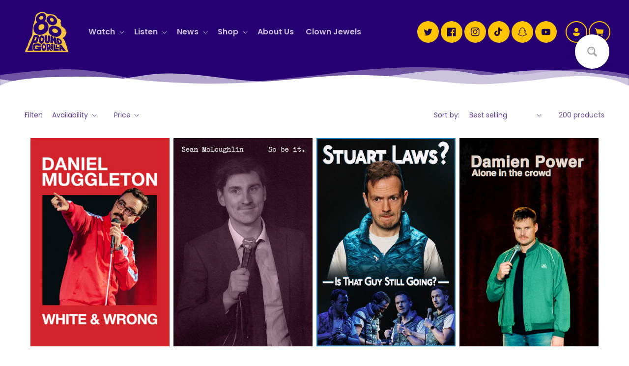

--- FILE ---
content_type: text/html; charset=utf-8
request_url: https://800poundgorillamedia.com/collections/rentals?page=5
body_size: 33773
content:
<!doctype html>
<html class="no-js" lang="en">
    <head>
    

    <!-- Start cookieyes banner --> 
    <script id="cookieyes" type="text/javascript" src="https://cdn-cookieyes.com/common/shopify.js"></script> 
    <script id="cookieyes" type="text/javascript" src="https://cdn-cookieyes.com/client_data/a53612058aee901a0c8b8a4e/script.js"></script> 
    <!-- End cookieyes banner -->  

    <!-- Google Adsense Tag -->
    <script async src="https://pagead2.googlesyndication.com/pagead/js/adsbygoogle.js?client=ca-pub-1537964505264947" crossorigin="anonymous"></script>
    <!-- End Google Adsense Tag -->
   
      
    


  <script type="text/javascript">
    window.RapidSearchAdmin = false;
  </script>



      
    <meta charset="utf-8">
    <meta http-equiv="X-UA-Compatible" content="IE=edge">
    <meta name="viewport" content="width=device-width,initial-scale=1">
    <meta name="theme-color" content="">
    <link rel="canonical" href="https://800poundgorillamedia.com/collections/rentals?page=5">
    <link rel="preconnect" href="https://cdn.shopify.com" crossorigin><link rel="icon" type="image/png" href="//800poundgorillamedia.com/cdn/shop/files/800_Bit_copy.png?crop=center&height=32&v=1710504134&width=32"><link rel="preconnect" href="https://fonts.shopifycdn.com" crossorigin><title>
      Rentals
 &ndash; Page 5 &ndash; 800 Pound Gorilla</title>

    

    

<meta property="og:site_name" content="800 Pound Gorilla">
<meta property="og:url" content="https://800poundgorillamedia.com/collections/rentals?page=5">
<meta property="og:title" content="Rentals">
<meta property="og:type" content="website">
<meta property="og:description" content="The destination for the best comedy in the world. "><meta property="og:image" content="http://800poundgorillamedia.com/cdn/shop/files/800_PG_Tag_1color_VECTOR_-NEW_YLOW.png?height=628&pad_color=260072&v=1666691420&width=1200">
  <meta property="og:image:secure_url" content="https://800poundgorillamedia.com/cdn/shop/files/800_PG_Tag_1color_VECTOR_-NEW_YLOW.png?height=628&pad_color=260072&v=1666691420&width=1200">
  <meta property="og:image:width" content="1200">
  <meta property="og:image:height" content="628"><meta name="twitter:site" content="@https://800pgr.lnk.to/TwitterWE"><meta name="twitter:card" content="summary_large_image">
<meta name="twitter:title" content="Rentals">
<meta name="twitter:description" content="The destination for the best comedy in the world. ">


    <script src="//800poundgorillamedia.com/cdn/shop/t/37/assets/global.js?v=149496944046504657681714497784" defer="defer"></script>
    <script>window.performance && window.performance.mark && window.performance.mark('shopify.content_for_header.start');</script><meta name="facebook-domain-verification" content="3q5389n9hnbs7u8qa6grg4lywbu6os">
<meta id="shopify-digital-wallet" name="shopify-digital-wallet" content="/59353366701/digital_wallets/dialog">
<meta name="shopify-checkout-api-token" content="0bd2ba63dfe03b71418118a050a53c63">
<link rel="alternate" type="application/atom+xml" title="Feed" href="/collections/rentals.atom" />
<link rel="alternate" type="application/json+oembed" href="https://800poundgorillamedia.com/collections/rentals.oembed?page=5">
<script async="async" src="/checkouts/internal/preloads.js?locale=en-US"></script>
<link rel="preconnect" href="https://shop.app" crossorigin="anonymous">
<script async="async" src="https://shop.app/checkouts/internal/preloads.js?locale=en-US&shop_id=59353366701" crossorigin="anonymous"></script>
<script id="apple-pay-shop-capabilities" type="application/json">{"shopId":59353366701,"countryCode":"US","currencyCode":"USD","merchantCapabilities":["supports3DS"],"merchantId":"gid:\/\/shopify\/Shop\/59353366701","merchantName":"800 Pound Gorilla","requiredBillingContactFields":["postalAddress","email","phone"],"requiredShippingContactFields":["postalAddress","email","phone"],"shippingType":"shipping","supportedNetworks":["visa","masterCard","amex","discover","elo","jcb"],"total":{"type":"pending","label":"800 Pound Gorilla","amount":"1.00"},"shopifyPaymentsEnabled":true,"supportsSubscriptions":true}</script>
<script id="shopify-features" type="application/json">{"accessToken":"0bd2ba63dfe03b71418118a050a53c63","betas":["rich-media-storefront-analytics"],"domain":"800poundgorillamedia.com","predictiveSearch":true,"shopId":59353366701,"locale":"en"}</script>
<script>var Shopify = Shopify || {};
Shopify.shop = "800-pound-gorilla.myshopify.com";
Shopify.locale = "en";
Shopify.currency = {"active":"USD","rate":"1.0"};
Shopify.country = "US";
Shopify.theme = {"name":"800 PGM Theme Reset","id":137061892269,"schema_name":"Dawn","schema_version":"7.0.1","theme_store_id":null,"role":"main"};
Shopify.theme.handle = "null";
Shopify.theme.style = {"id":null,"handle":null};
Shopify.cdnHost = "800poundgorillamedia.com/cdn";
Shopify.routes = Shopify.routes || {};
Shopify.routes.root = "/";</script>
<script type="module">!function(o){(o.Shopify=o.Shopify||{}).modules=!0}(window);</script>
<script>!function(o){function n(){var o=[];function n(){o.push(Array.prototype.slice.apply(arguments))}return n.q=o,n}var t=o.Shopify=o.Shopify||{};t.loadFeatures=n(),t.autoloadFeatures=n()}(window);</script>
<script>
  window.ShopifyPay = window.ShopifyPay || {};
  window.ShopifyPay.apiHost = "shop.app\/pay";
  window.ShopifyPay.redirectState = null;
</script>
<script id="shop-js-analytics" type="application/json">{"pageType":"collection"}</script>
<script defer="defer" async type="module" src="//800poundgorillamedia.com/cdn/shopifycloud/shop-js/modules/v2/client.init-shop-cart-sync_BT-GjEfc.en.esm.js"></script>
<script defer="defer" async type="module" src="//800poundgorillamedia.com/cdn/shopifycloud/shop-js/modules/v2/chunk.common_D58fp_Oc.esm.js"></script>
<script defer="defer" async type="module" src="//800poundgorillamedia.com/cdn/shopifycloud/shop-js/modules/v2/chunk.modal_xMitdFEc.esm.js"></script>
<script type="module">
  await import("//800poundgorillamedia.com/cdn/shopifycloud/shop-js/modules/v2/client.init-shop-cart-sync_BT-GjEfc.en.esm.js");
await import("//800poundgorillamedia.com/cdn/shopifycloud/shop-js/modules/v2/chunk.common_D58fp_Oc.esm.js");
await import("//800poundgorillamedia.com/cdn/shopifycloud/shop-js/modules/v2/chunk.modal_xMitdFEc.esm.js");

  window.Shopify.SignInWithShop?.initShopCartSync?.({"fedCMEnabled":true,"windoidEnabled":true});

</script>
<script>
  window.Shopify = window.Shopify || {};
  if (!window.Shopify.featureAssets) window.Shopify.featureAssets = {};
  window.Shopify.featureAssets['shop-js'] = {"shop-cart-sync":["modules/v2/client.shop-cart-sync_DZOKe7Ll.en.esm.js","modules/v2/chunk.common_D58fp_Oc.esm.js","modules/v2/chunk.modal_xMitdFEc.esm.js"],"init-fed-cm":["modules/v2/client.init-fed-cm_B6oLuCjv.en.esm.js","modules/v2/chunk.common_D58fp_Oc.esm.js","modules/v2/chunk.modal_xMitdFEc.esm.js"],"shop-cash-offers":["modules/v2/client.shop-cash-offers_D2sdYoxE.en.esm.js","modules/v2/chunk.common_D58fp_Oc.esm.js","modules/v2/chunk.modal_xMitdFEc.esm.js"],"shop-login-button":["modules/v2/client.shop-login-button_QeVjl5Y3.en.esm.js","modules/v2/chunk.common_D58fp_Oc.esm.js","modules/v2/chunk.modal_xMitdFEc.esm.js"],"pay-button":["modules/v2/client.pay-button_DXTOsIq6.en.esm.js","modules/v2/chunk.common_D58fp_Oc.esm.js","modules/v2/chunk.modal_xMitdFEc.esm.js"],"shop-button":["modules/v2/client.shop-button_DQZHx9pm.en.esm.js","modules/v2/chunk.common_D58fp_Oc.esm.js","modules/v2/chunk.modal_xMitdFEc.esm.js"],"avatar":["modules/v2/client.avatar_BTnouDA3.en.esm.js"],"init-windoid":["modules/v2/client.init-windoid_CR1B-cfM.en.esm.js","modules/v2/chunk.common_D58fp_Oc.esm.js","modules/v2/chunk.modal_xMitdFEc.esm.js"],"init-shop-for-new-customer-accounts":["modules/v2/client.init-shop-for-new-customer-accounts_C_vY_xzh.en.esm.js","modules/v2/client.shop-login-button_QeVjl5Y3.en.esm.js","modules/v2/chunk.common_D58fp_Oc.esm.js","modules/v2/chunk.modal_xMitdFEc.esm.js"],"init-shop-email-lookup-coordinator":["modules/v2/client.init-shop-email-lookup-coordinator_BI7n9ZSv.en.esm.js","modules/v2/chunk.common_D58fp_Oc.esm.js","modules/v2/chunk.modal_xMitdFEc.esm.js"],"init-shop-cart-sync":["modules/v2/client.init-shop-cart-sync_BT-GjEfc.en.esm.js","modules/v2/chunk.common_D58fp_Oc.esm.js","modules/v2/chunk.modal_xMitdFEc.esm.js"],"shop-toast-manager":["modules/v2/client.shop-toast-manager_DiYdP3xc.en.esm.js","modules/v2/chunk.common_D58fp_Oc.esm.js","modules/v2/chunk.modal_xMitdFEc.esm.js"],"init-customer-accounts":["modules/v2/client.init-customer-accounts_D9ZNqS-Q.en.esm.js","modules/v2/client.shop-login-button_QeVjl5Y3.en.esm.js","modules/v2/chunk.common_D58fp_Oc.esm.js","modules/v2/chunk.modal_xMitdFEc.esm.js"],"init-customer-accounts-sign-up":["modules/v2/client.init-customer-accounts-sign-up_iGw4briv.en.esm.js","modules/v2/client.shop-login-button_QeVjl5Y3.en.esm.js","modules/v2/chunk.common_D58fp_Oc.esm.js","modules/v2/chunk.modal_xMitdFEc.esm.js"],"shop-follow-button":["modules/v2/client.shop-follow-button_CqMgW2wH.en.esm.js","modules/v2/chunk.common_D58fp_Oc.esm.js","modules/v2/chunk.modal_xMitdFEc.esm.js"],"checkout-modal":["modules/v2/client.checkout-modal_xHeaAweL.en.esm.js","modules/v2/chunk.common_D58fp_Oc.esm.js","modules/v2/chunk.modal_xMitdFEc.esm.js"],"shop-login":["modules/v2/client.shop-login_D91U-Q7h.en.esm.js","modules/v2/chunk.common_D58fp_Oc.esm.js","modules/v2/chunk.modal_xMitdFEc.esm.js"],"lead-capture":["modules/v2/client.lead-capture_BJmE1dJe.en.esm.js","modules/v2/chunk.common_D58fp_Oc.esm.js","modules/v2/chunk.modal_xMitdFEc.esm.js"],"payment-terms":["modules/v2/client.payment-terms_Ci9AEqFq.en.esm.js","modules/v2/chunk.common_D58fp_Oc.esm.js","modules/v2/chunk.modal_xMitdFEc.esm.js"]};
</script>
<script>(function() {
  var isLoaded = false;
  function asyncLoad() {
    if (isLoaded) return;
    isLoaded = true;
    var urls = ["\/\/cdn.shopify.com\/proxy\/60ecc04971f42838d7ff7933092cccc55620d620e13b2530412b8de095694714\/static.cdn.printful.com\/static\/js\/external\/shopify-product-customizer.js?v=0.28\u0026shop=800-pound-gorilla.myshopify.com\u0026sp-cache-control=cHVibGljLCBtYXgtYWdlPTkwMA","https:\/\/static2.rapidsearch.dev\/resultpage.js?shop=800-pound-gorilla.myshopify.com","\/\/cdn.shopify.com\/proxy\/c6388216820aa8bea9ac8c72e8b2cbfdf5e1d800214d695da8dcf0b06f5355a9\/cdn.singleassets.com\/storefront-legacy\/single-ui-content-gating-0.0.854.js?shop=800-pound-gorilla.myshopify.com\u0026sp-cache-control=cHVibGljLCBtYXgtYWdlPTkwMA"];
    for (var i = 0; i < urls.length; i++) {
      var s = document.createElement('script');
      s.type = 'text/javascript';
      s.async = true;
      s.src = urls[i];
      var x = document.getElementsByTagName('script')[0];
      x.parentNode.insertBefore(s, x);
    }
  };
  if(window.attachEvent) {
    window.attachEvent('onload', asyncLoad);
  } else {
    window.addEventListener('load', asyncLoad, false);
  }
})();</script>
<script id="__st">var __st={"a":59353366701,"offset":-21600,"reqid":"4ea4beaf-5646-458f-95b8-0e81541c3535-1769244653","pageurl":"800poundgorillamedia.com\/collections\/rentals?page=5","u":"5e3edf30a82a","p":"collection","rtyp":"collection","rid":290677260461};</script>
<script>window.ShopifyPaypalV4VisibilityTracking = true;</script>
<script id="captcha-bootstrap">!function(){'use strict';const t='contact',e='account',n='new_comment',o=[[t,t],['blogs',n],['comments',n],[t,'customer']],c=[[e,'customer_login'],[e,'guest_login'],[e,'recover_customer_password'],[e,'create_customer']],r=t=>t.map((([t,e])=>`form[action*='/${t}']:not([data-nocaptcha='true']) input[name='form_type'][value='${e}']`)).join(','),a=t=>()=>t?[...document.querySelectorAll(t)].map((t=>t.form)):[];function s(){const t=[...o],e=r(t);return a(e)}const i='password',u='form_key',d=['recaptcha-v3-token','g-recaptcha-response','h-captcha-response',i],f=()=>{try{return window.sessionStorage}catch{return}},m='__shopify_v',_=t=>t.elements[u];function p(t,e,n=!1){try{const o=window.sessionStorage,c=JSON.parse(o.getItem(e)),{data:r}=function(t){const{data:e,action:n}=t;return t[m]||n?{data:e,action:n}:{data:t,action:n}}(c);for(const[e,n]of Object.entries(r))t.elements[e]&&(t.elements[e].value=n);n&&o.removeItem(e)}catch(o){console.error('form repopulation failed',{error:o})}}const l='form_type',E='cptcha';function T(t){t.dataset[E]=!0}const w=window,h=w.document,L='Shopify',v='ce_forms',y='captcha';let A=!1;((t,e)=>{const n=(g='f06e6c50-85a8-45c8-87d0-21a2b65856fe',I='https://cdn.shopify.com/shopifycloud/storefront-forms-hcaptcha/ce_storefront_forms_captcha_hcaptcha.v1.5.2.iife.js',D={infoText:'Protected by hCaptcha',privacyText:'Privacy',termsText:'Terms'},(t,e,n)=>{const o=w[L][v],c=o.bindForm;if(c)return c(t,g,e,D).then(n);var r;o.q.push([[t,g,e,D],n]),r=I,A||(h.body.append(Object.assign(h.createElement('script'),{id:'captcha-provider',async:!0,src:r})),A=!0)});var g,I,D;w[L]=w[L]||{},w[L][v]=w[L][v]||{},w[L][v].q=[],w[L][y]=w[L][y]||{},w[L][y].protect=function(t,e){n(t,void 0,e),T(t)},Object.freeze(w[L][y]),function(t,e,n,w,h,L){const[v,y,A,g]=function(t,e,n){const i=e?o:[],u=t?c:[],d=[...i,...u],f=r(d),m=r(i),_=r(d.filter((([t,e])=>n.includes(e))));return[a(f),a(m),a(_),s()]}(w,h,L),I=t=>{const e=t.target;return e instanceof HTMLFormElement?e:e&&e.form},D=t=>v().includes(t);t.addEventListener('submit',(t=>{const e=I(t);if(!e)return;const n=D(e)&&!e.dataset.hcaptchaBound&&!e.dataset.recaptchaBound,o=_(e),c=g().includes(e)&&(!o||!o.value);(n||c)&&t.preventDefault(),c&&!n&&(function(t){try{if(!f())return;!function(t){const e=f();if(!e)return;const n=_(t);if(!n)return;const o=n.value;o&&e.removeItem(o)}(t);const e=Array.from(Array(32),(()=>Math.random().toString(36)[2])).join('');!function(t,e){_(t)||t.append(Object.assign(document.createElement('input'),{type:'hidden',name:u})),t.elements[u].value=e}(t,e),function(t,e){const n=f();if(!n)return;const o=[...t.querySelectorAll(`input[type='${i}']`)].map((({name:t})=>t)),c=[...d,...o],r={};for(const[a,s]of new FormData(t).entries())c.includes(a)||(r[a]=s);n.setItem(e,JSON.stringify({[m]:1,action:t.action,data:r}))}(t,e)}catch(e){console.error('failed to persist form',e)}}(e),e.submit())}));const S=(t,e)=>{t&&!t.dataset[E]&&(n(t,e.some((e=>e===t))),T(t))};for(const o of['focusin','change'])t.addEventListener(o,(t=>{const e=I(t);D(e)&&S(e,y())}));const B=e.get('form_key'),M=e.get(l),P=B&&M;t.addEventListener('DOMContentLoaded',(()=>{const t=y();if(P)for(const e of t)e.elements[l].value===M&&p(e,B);[...new Set([...A(),...v().filter((t=>'true'===t.dataset.shopifyCaptcha))])].forEach((e=>S(e,t)))}))}(h,new URLSearchParams(w.location.search),n,t,e,['guest_login'])})(!0,!0)}();</script>
<script integrity="sha256-4kQ18oKyAcykRKYeNunJcIwy7WH5gtpwJnB7kiuLZ1E=" data-source-attribution="shopify.loadfeatures" defer="defer" src="//800poundgorillamedia.com/cdn/shopifycloud/storefront/assets/storefront/load_feature-a0a9edcb.js" crossorigin="anonymous"></script>
<script crossorigin="anonymous" defer="defer" src="//800poundgorillamedia.com/cdn/shopifycloud/storefront/assets/shopify_pay/storefront-65b4c6d7.js?v=20250812"></script>
<script data-source-attribution="shopify.dynamic_checkout.dynamic.init">var Shopify=Shopify||{};Shopify.PaymentButton=Shopify.PaymentButton||{isStorefrontPortableWallets:!0,init:function(){window.Shopify.PaymentButton.init=function(){};var t=document.createElement("script");t.src="https://800poundgorillamedia.com/cdn/shopifycloud/portable-wallets/latest/portable-wallets.en.js",t.type="module",document.head.appendChild(t)}};
</script>
<script data-source-attribution="shopify.dynamic_checkout.buyer_consent">
  function portableWalletsHideBuyerConsent(e){var t=document.getElementById("shopify-buyer-consent"),n=document.getElementById("shopify-subscription-policy-button");t&&n&&(t.classList.add("hidden"),t.setAttribute("aria-hidden","true"),n.removeEventListener("click",e))}function portableWalletsShowBuyerConsent(e){var t=document.getElementById("shopify-buyer-consent"),n=document.getElementById("shopify-subscription-policy-button");t&&n&&(t.classList.remove("hidden"),t.removeAttribute("aria-hidden"),n.addEventListener("click",e))}window.Shopify?.PaymentButton&&(window.Shopify.PaymentButton.hideBuyerConsent=portableWalletsHideBuyerConsent,window.Shopify.PaymentButton.showBuyerConsent=portableWalletsShowBuyerConsent);
</script>
<script data-source-attribution="shopify.dynamic_checkout.cart.bootstrap">document.addEventListener("DOMContentLoaded",(function(){function t(){return document.querySelector("shopify-accelerated-checkout-cart, shopify-accelerated-checkout")}if(t())Shopify.PaymentButton.init();else{new MutationObserver((function(e,n){t()&&(Shopify.PaymentButton.init(),n.disconnect())})).observe(document.body,{childList:!0,subtree:!0})}}));
</script>
<link id="shopify-accelerated-checkout-styles" rel="stylesheet" media="screen" href="https://800poundgorillamedia.com/cdn/shopifycloud/portable-wallets/latest/accelerated-checkout-backwards-compat.css" crossorigin="anonymous">
<style id="shopify-accelerated-checkout-cart">
        #shopify-buyer-consent {
  margin-top: 1em;
  display: inline-block;
  width: 100%;
}

#shopify-buyer-consent.hidden {
  display: none;
}

#shopify-subscription-policy-button {
  background: none;
  border: none;
  padding: 0;
  text-decoration: underline;
  font-size: inherit;
  cursor: pointer;
}

#shopify-subscription-policy-button::before {
  box-shadow: none;
}

      </style>
<script id="sections-script" data-sections="header,footer" defer="defer" src="//800poundgorillamedia.com/cdn/shop/t/37/compiled_assets/scripts.js?v=62552"></script>
<script>window.performance && window.performance.mark && window.performance.mark('shopify.content_for_header.end');</script>


    <style data-shopify>
      @font-face {
  font-family: Poppins;
  font-weight: 400;
  font-style: normal;
  font-display: swap;
  src: url("//800poundgorillamedia.com/cdn/fonts/poppins/poppins_n4.0ba78fa5af9b0e1a374041b3ceaadf0a43b41362.woff2") format("woff2"),
       url("//800poundgorillamedia.com/cdn/fonts/poppins/poppins_n4.214741a72ff2596839fc9760ee7a770386cf16ca.woff") format("woff");
}

      @font-face {
  font-family: Poppins;
  font-weight: 700;
  font-style: normal;
  font-display: swap;
  src: url("//800poundgorillamedia.com/cdn/fonts/poppins/poppins_n7.56758dcf284489feb014a026f3727f2f20a54626.woff2") format("woff2"),
       url("//800poundgorillamedia.com/cdn/fonts/poppins/poppins_n7.f34f55d9b3d3205d2cd6f64955ff4b36f0cfd8da.woff") format("woff");
}

      @font-face {
  font-family: Poppins;
  font-weight: 400;
  font-style: italic;
  font-display: swap;
  src: url("//800poundgorillamedia.com/cdn/fonts/poppins/poppins_i4.846ad1e22474f856bd6b81ba4585a60799a9f5d2.woff2") format("woff2"),
       url("//800poundgorillamedia.com/cdn/fonts/poppins/poppins_i4.56b43284e8b52fc64c1fd271f289a39e8477e9ec.woff") format("woff");
}

      @font-face {
  font-family: Poppins;
  font-weight: 700;
  font-style: italic;
  font-display: swap;
  src: url("//800poundgorillamedia.com/cdn/fonts/poppins/poppins_i7.42fd71da11e9d101e1e6c7932199f925f9eea42d.woff2") format("woff2"),
       url("//800poundgorillamedia.com/cdn/fonts/poppins/poppins_i7.ec8499dbd7616004e21155106d13837fff4cf556.woff") format("woff");
}

      @font-face {
  font-family: Poppins;
  font-weight: 700;
  font-style: normal;
  font-display: swap;
  src: url("//800poundgorillamedia.com/cdn/fonts/poppins/poppins_n7.56758dcf284489feb014a026f3727f2f20a54626.woff2") format("woff2"),
       url("//800poundgorillamedia.com/cdn/fonts/poppins/poppins_n7.f34f55d9b3d3205d2cd6f64955ff4b36f0cfd8da.woff") format("woff");
}


      :root {
        --font-body-family: Poppins, sans-serif;
        --font-body-style: normal;
        --font-body-weight: 400;
        --font-body-weight-bold: 700;

        --font-heading-family: Poppins, sans-serif;
        --font-heading-style: normal;
        --font-heading-weight: 700;

        --font-body-scale: 1.0;
        --font-heading-scale: 1.0;

        --color-base-text: 38, 0, 114;
        --color-shadow: 38, 0, 114;
        --color-base-background-1: 255, 255, 255;
        --color-base-background-2: 255, 255, 255;
        --color-base-solid-button-labels: 32, 0, 96;
        --color-base-outline-button-labels: 255, 196, 3;
        --color-base-accent-1: 255, 196, 3;
        --color-base-accent-2: 255, 196, 3;
        --payment-terms-background-color: #ffffff;

        --gradient-base-background-1: #ffffff;
        --gradient-base-background-2: #ffffff;
        --gradient-base-accent-1: #ffc403;
        --gradient-base-accent-2: #ffc403;

        --media-padding: px;
        --media-border-opacity: 0.05;
        --media-border-width: 1px;
        --media-radius: 6px;
        --media-shadow-opacity: 0.0;
        --media-shadow-horizontal-offset: 0px;
        --media-shadow-vertical-offset: 4px;
        --media-shadow-blur-radius: 5px;
        --media-shadow-visible: 0;

        --page-width: 140rem;
        --page-width-margin: 0rem;

        --product-card-image-padding: 0.0rem;
        --product-card-corner-radius: 0.0rem;
        --product-card-text-alignment: center;
        --product-card-border-width: 0.0rem;
        --product-card-border-opacity: 0.1;
        --product-card-shadow-opacity: 0.0;
        --product-card-shadow-visible: 0;
        --product-card-shadow-horizontal-offset: 0.0rem;
        --product-card-shadow-vertical-offset: 0.4rem;
        --product-card-shadow-blur-radius: 0.5rem;

        --collection-card-image-padding: 0.0rem;
        --collection-card-corner-radius: 0.0rem;
        --collection-card-text-alignment: left;
        --collection-card-border-width: 0.0rem;
        --collection-card-border-opacity: 0.1;
        --collection-card-shadow-opacity: 0.0;
        --collection-card-shadow-visible: 0;
        --collection-card-shadow-horizontal-offset: 0.0rem;
        --collection-card-shadow-vertical-offset: 0.4rem;
        --collection-card-shadow-blur-radius: 0.5rem;

        --blog-card-image-padding: 1.0rem;
        --blog-card-corner-radius: 0.0rem;
        --blog-card-text-alignment: left;
        --blog-card-border-width: 0.0rem;
        --blog-card-border-opacity: 0.1;
        --blog-card-shadow-opacity: 0.0;
        --blog-card-shadow-visible: 0;
        --blog-card-shadow-horizontal-offset: 0.0rem;
        --blog-card-shadow-vertical-offset: 0.4rem;
        --blog-card-shadow-blur-radius: 0.5rem;

        --badge-corner-radius: 4.0rem;

        --popup-border-width: 1px;
        --popup-border-opacity: 0.1;
        --popup-corner-radius: 0px;
        --popup-shadow-opacity: 0.0;
        --popup-shadow-horizontal-offset: 0px;
        --popup-shadow-vertical-offset: 4px;
        --popup-shadow-blur-radius: 5px;

        --drawer-border-width: 1px;
        --drawer-border-opacity: 0.1;
        --drawer-shadow-opacity: 0.0;
        --drawer-shadow-horizontal-offset: 0px;
        --drawer-shadow-vertical-offset: 4px;
        --drawer-shadow-blur-radius: 5px;

        --spacing-sections-desktop: 0px;
        --spacing-sections-mobile: 0px;

        --grid-desktop-vertical-spacing: 8px;
        --grid-desktop-horizontal-spacing: 8px;
        --grid-mobile-vertical-spacing: 4px;
        --grid-mobile-horizontal-spacing: 4px;

        --text-boxes-border-opacity: 0.1;
        --text-boxes-border-width: 0px;
        --text-boxes-radius: 0px;
        --text-boxes-shadow-opacity: 0.0;
        --text-boxes-shadow-visible: 0;
        --text-boxes-shadow-horizontal-offset: 0px;
        --text-boxes-shadow-vertical-offset: 4px;
        --text-boxes-shadow-blur-radius: 5px;

        --buttons-radius: 6px;
        --buttons-radius-outset: 7px;
        --buttons-border-width: 1px;
        --buttons-border-opacity: 1.0;
        --buttons-shadow-opacity: 0.0;
        --buttons-shadow-visible: 0;
        --buttons-shadow-horizontal-offset: 0px;
        --buttons-shadow-vertical-offset: 4px;
        --buttons-shadow-blur-radius: 5px;
        --buttons-border-offset: 0.3px;

        --inputs-radius: 6px;
        --inputs-border-width: 1px;
        --inputs-border-opacity: 0.55;
        --inputs-shadow-opacity: 0.0;
        --inputs-shadow-horizontal-offset: 0px;
        --inputs-margin-offset: 0px;
        --inputs-shadow-vertical-offset: 4px;
        --inputs-shadow-blur-radius: 5px;
        --inputs-radius-outset: 7px;

        --variant-pills-radius: 40px;
        --variant-pills-border-width: 1px;
        --variant-pills-border-opacity: 0.55;
        --variant-pills-shadow-opacity: 0.0;
        --variant-pills-shadow-horizontal-offset: 0px;
        --variant-pills-shadow-vertical-offset: 4px;
        --variant-pills-shadow-blur-radius: 5px;
      }

      *,
      *::before,
      *::after {
        box-sizing: inherit;
      }

      html {
        box-sizing: border-box;
        font-size: calc(var(--font-body-scale) * 62.5%);
        height: 100%;
      }

      body {
        display: grid;
        grid-template-rows: auto auto 1fr auto;
        grid-template-columns: 100%;
        min-height: 100%;
        margin: 0;
        font-size: 1.5rem;
        letter-spacing: 0.06rem;
        line-height: calc(1 + 0.8 / var(--font-body-scale));
        font-family: var(--font-body-family);
        font-style: var(--font-body-style);
        font-weight: var(--font-body-weight);
      }

      @media screen and (min-width: 750px) {
        body {
          font-size: 1.6rem;
        }
      }
    </style>

    <link href="//800poundgorillamedia.com/cdn/shop/t/37/assets/base.css?v=95984546777305788891714497784" rel="stylesheet" type="text/css" media="all" />
    <link href="//800poundgorillamedia.com/cdn/shop/t/37/assets/theme.800lb.css?v=5441660239121513551714498623" rel="stylesheet" type="text/css" media="all" />
<link rel="preload" as="font" href="//800poundgorillamedia.com/cdn/fonts/poppins/poppins_n4.0ba78fa5af9b0e1a374041b3ceaadf0a43b41362.woff2" type="font/woff2" crossorigin><link rel="preload" as="font" href="//800poundgorillamedia.com/cdn/fonts/poppins/poppins_n7.56758dcf284489feb014a026f3727f2f20a54626.woff2" type="font/woff2" crossorigin><script>document.documentElement.className = document.documentElement.className.replace('no-js', 'js');
    if (Shopify.designMode) {
      document.documentElement.classList.add('shopify-design-mode');
    }
    </script>
    <meta name="google-site-verification" content="xRm5PTyk6KlTfhpNUm-_VXqlPFqVoJigw-Yzh93lPag" />
    
    
  <!-- BEGIN app block: shopify://apps/klaviyo-email-marketing-sms/blocks/klaviyo-onsite-embed/2632fe16-c075-4321-a88b-50b567f42507 -->












  <script async src="https://static.klaviyo.com/onsite/js/RPzjsv/klaviyo.js?company_id=RPzjsv"></script>
  <script>!function(){if(!window.klaviyo){window._klOnsite=window._klOnsite||[];try{window.klaviyo=new Proxy({},{get:function(n,i){return"push"===i?function(){var n;(n=window._klOnsite).push.apply(n,arguments)}:function(){for(var n=arguments.length,o=new Array(n),w=0;w<n;w++)o[w]=arguments[w];var t="function"==typeof o[o.length-1]?o.pop():void 0,e=new Promise((function(n){window._klOnsite.push([i].concat(o,[function(i){t&&t(i),n(i)}]))}));return e}}})}catch(n){window.klaviyo=window.klaviyo||[],window.klaviyo.push=function(){var n;(n=window._klOnsite).push.apply(n,arguments)}}}}();</script>

  




  <script>
    window.klaviyoReviewsProductDesignMode = false
  </script>







<!-- END app block --><link href="https://monorail-edge.shopifysvc.com" rel="dns-prefetch">
<script>(function(){if ("sendBeacon" in navigator && "performance" in window) {try {var session_token_from_headers = performance.getEntriesByType('navigation')[0].serverTiming.find(x => x.name == '_s').description;} catch {var session_token_from_headers = undefined;}var session_cookie_matches = document.cookie.match(/_shopify_s=([^;]*)/);var session_token_from_cookie = session_cookie_matches && session_cookie_matches.length === 2 ? session_cookie_matches[1] : "";var session_token = session_token_from_headers || session_token_from_cookie || "";function handle_abandonment_event(e) {var entries = performance.getEntries().filter(function(entry) {return /monorail-edge.shopifysvc.com/.test(entry.name);});if (!window.abandonment_tracked && entries.length === 0) {window.abandonment_tracked = true;var currentMs = Date.now();var navigation_start = performance.timing.navigationStart;var payload = {shop_id: 59353366701,url: window.location.href,navigation_start,duration: currentMs - navigation_start,session_token,page_type: "collection"};window.navigator.sendBeacon("https://monorail-edge.shopifysvc.com/v1/produce", JSON.stringify({schema_id: "online_store_buyer_site_abandonment/1.1",payload: payload,metadata: {event_created_at_ms: currentMs,event_sent_at_ms: currentMs}}));}}window.addEventListener('pagehide', handle_abandonment_event);}}());</script>
<script id="web-pixels-manager-setup">(function e(e,d,r,n,o){if(void 0===o&&(o={}),!Boolean(null===(a=null===(i=window.Shopify)||void 0===i?void 0:i.analytics)||void 0===a?void 0:a.replayQueue)){var i,a;window.Shopify=window.Shopify||{};var t=window.Shopify;t.analytics=t.analytics||{};var s=t.analytics;s.replayQueue=[],s.publish=function(e,d,r){return s.replayQueue.push([e,d,r]),!0};try{self.performance.mark("wpm:start")}catch(e){}var l=function(){var e={modern:/Edge?\/(1{2}[4-9]|1[2-9]\d|[2-9]\d{2}|\d{4,})\.\d+(\.\d+|)|Firefox\/(1{2}[4-9]|1[2-9]\d|[2-9]\d{2}|\d{4,})\.\d+(\.\d+|)|Chrom(ium|e)\/(9{2}|\d{3,})\.\d+(\.\d+|)|(Maci|X1{2}).+ Version\/(15\.\d+|(1[6-9]|[2-9]\d|\d{3,})\.\d+)([,.]\d+|)( \(\w+\)|)( Mobile\/\w+|) Safari\/|Chrome.+OPR\/(9{2}|\d{3,})\.\d+\.\d+|(CPU[ +]OS|iPhone[ +]OS|CPU[ +]iPhone|CPU IPhone OS|CPU iPad OS)[ +]+(15[._]\d+|(1[6-9]|[2-9]\d|\d{3,})[._]\d+)([._]\d+|)|Android:?[ /-](13[3-9]|1[4-9]\d|[2-9]\d{2}|\d{4,})(\.\d+|)(\.\d+|)|Android.+Firefox\/(13[5-9]|1[4-9]\d|[2-9]\d{2}|\d{4,})\.\d+(\.\d+|)|Android.+Chrom(ium|e)\/(13[3-9]|1[4-9]\d|[2-9]\d{2}|\d{4,})\.\d+(\.\d+|)|SamsungBrowser\/([2-9]\d|\d{3,})\.\d+/,legacy:/Edge?\/(1[6-9]|[2-9]\d|\d{3,})\.\d+(\.\d+|)|Firefox\/(5[4-9]|[6-9]\d|\d{3,})\.\d+(\.\d+|)|Chrom(ium|e)\/(5[1-9]|[6-9]\d|\d{3,})\.\d+(\.\d+|)([\d.]+$|.*Safari\/(?![\d.]+ Edge\/[\d.]+$))|(Maci|X1{2}).+ Version\/(10\.\d+|(1[1-9]|[2-9]\d|\d{3,})\.\d+)([,.]\d+|)( \(\w+\)|)( Mobile\/\w+|) Safari\/|Chrome.+OPR\/(3[89]|[4-9]\d|\d{3,})\.\d+\.\d+|(CPU[ +]OS|iPhone[ +]OS|CPU[ +]iPhone|CPU IPhone OS|CPU iPad OS)[ +]+(10[._]\d+|(1[1-9]|[2-9]\d|\d{3,})[._]\d+)([._]\d+|)|Android:?[ /-](13[3-9]|1[4-9]\d|[2-9]\d{2}|\d{4,})(\.\d+|)(\.\d+|)|Mobile Safari.+OPR\/([89]\d|\d{3,})\.\d+\.\d+|Android.+Firefox\/(13[5-9]|1[4-9]\d|[2-9]\d{2}|\d{4,})\.\d+(\.\d+|)|Android.+Chrom(ium|e)\/(13[3-9]|1[4-9]\d|[2-9]\d{2}|\d{4,})\.\d+(\.\d+|)|Android.+(UC? ?Browser|UCWEB|U3)[ /]?(15\.([5-9]|\d{2,})|(1[6-9]|[2-9]\d|\d{3,})\.\d+)\.\d+|SamsungBrowser\/(5\.\d+|([6-9]|\d{2,})\.\d+)|Android.+MQ{2}Browser\/(14(\.(9|\d{2,})|)|(1[5-9]|[2-9]\d|\d{3,})(\.\d+|))(\.\d+|)|K[Aa][Ii]OS\/(3\.\d+|([4-9]|\d{2,})\.\d+)(\.\d+|)/},d=e.modern,r=e.legacy,n=navigator.userAgent;return n.match(d)?"modern":n.match(r)?"legacy":"unknown"}(),u="modern"===l?"modern":"legacy",c=(null!=n?n:{modern:"",legacy:""})[u],f=function(e){return[e.baseUrl,"/wpm","/b",e.hashVersion,"modern"===e.buildTarget?"m":"l",".js"].join("")}({baseUrl:d,hashVersion:r,buildTarget:u}),m=function(e){var d=e.version,r=e.bundleTarget,n=e.surface,o=e.pageUrl,i=e.monorailEndpoint;return{emit:function(e){var a=e.status,t=e.errorMsg,s=(new Date).getTime(),l=JSON.stringify({metadata:{event_sent_at_ms:s},events:[{schema_id:"web_pixels_manager_load/3.1",payload:{version:d,bundle_target:r,page_url:o,status:a,surface:n,error_msg:t},metadata:{event_created_at_ms:s}}]});if(!i)return console&&console.warn&&console.warn("[Web Pixels Manager] No Monorail endpoint provided, skipping logging."),!1;try{return self.navigator.sendBeacon.bind(self.navigator)(i,l)}catch(e){}var u=new XMLHttpRequest;try{return u.open("POST",i,!0),u.setRequestHeader("Content-Type","text/plain"),u.send(l),!0}catch(e){return console&&console.warn&&console.warn("[Web Pixels Manager] Got an unhandled error while logging to Monorail."),!1}}}}({version:r,bundleTarget:l,surface:e.surface,pageUrl:self.location.href,monorailEndpoint:e.monorailEndpoint});try{o.browserTarget=l,function(e){var d=e.src,r=e.async,n=void 0===r||r,o=e.onload,i=e.onerror,a=e.sri,t=e.scriptDataAttributes,s=void 0===t?{}:t,l=document.createElement("script"),u=document.querySelector("head"),c=document.querySelector("body");if(l.async=n,l.src=d,a&&(l.integrity=a,l.crossOrigin="anonymous"),s)for(var f in s)if(Object.prototype.hasOwnProperty.call(s,f))try{l.dataset[f]=s[f]}catch(e){}if(o&&l.addEventListener("load",o),i&&l.addEventListener("error",i),u)u.appendChild(l);else{if(!c)throw new Error("Did not find a head or body element to append the script");c.appendChild(l)}}({src:f,async:!0,onload:function(){if(!function(){var e,d;return Boolean(null===(d=null===(e=window.Shopify)||void 0===e?void 0:e.analytics)||void 0===d?void 0:d.initialized)}()){var d=window.webPixelsManager.init(e)||void 0;if(d){var r=window.Shopify.analytics;r.replayQueue.forEach((function(e){var r=e[0],n=e[1],o=e[2];d.publishCustomEvent(r,n,o)})),r.replayQueue=[],r.publish=d.publishCustomEvent,r.visitor=d.visitor,r.initialized=!0}}},onerror:function(){return m.emit({status:"failed",errorMsg:"".concat(f," has failed to load")})},sri:function(e){var d=/^sha384-[A-Za-z0-9+/=]+$/;return"string"==typeof e&&d.test(e)}(c)?c:"",scriptDataAttributes:o}),m.emit({status:"loading"})}catch(e){m.emit({status:"failed",errorMsg:(null==e?void 0:e.message)||"Unknown error"})}}})({shopId: 59353366701,storefrontBaseUrl: "https://800poundgorillamedia.com",extensionsBaseUrl: "https://extensions.shopifycdn.com/cdn/shopifycloud/web-pixels-manager",monorailEndpoint: "https://monorail-edge.shopifysvc.com/unstable/produce_batch",surface: "storefront-renderer",enabledBetaFlags: ["2dca8a86"],webPixelsConfigList: [{"id":"1448575149","configuration":"{\"accountID\":\"RPzjsv\",\"webPixelConfig\":\"eyJlbmFibGVBZGRlZFRvQ2FydEV2ZW50cyI6IHRydWV9\"}","eventPayloadVersion":"v1","runtimeContext":"STRICT","scriptVersion":"524f6c1ee37bacdca7657a665bdca589","type":"APP","apiClientId":123074,"privacyPurposes":["ANALYTICS","MARKETING"],"dataSharingAdjustments":{"protectedCustomerApprovalScopes":["read_customer_address","read_customer_email","read_customer_name","read_customer_personal_data","read_customer_phone"]}},{"id":"1171259565","configuration":"{\"config\":\"{\\\"google_tag_ids\\\":[\\\"G-MHD4ZVZZRH\\\",\\\"GT-PLWH72P8\\\",\\\"GT-PJ7SNWQ\\\"],\\\"target_country\\\":\\\"ZZ\\\",\\\"gtag_events\\\":[{\\\"type\\\":\\\"begin_checkout\\\",\\\"action_label\\\":[\\\"G-MHD4ZVZZRH\\\",\\\"MC-TS3NEQGNM5\\\"]},{\\\"type\\\":\\\"search\\\",\\\"action_label\\\":[\\\"G-MHD4ZVZZRH\\\",\\\"MC-TS3NEQGNM5\\\"]},{\\\"type\\\":\\\"view_item\\\",\\\"action_label\\\":[\\\"G-MHD4ZVZZRH\\\",\\\"MC-0MBYRGLC5T\\\",\\\"MC-TS3NEQGNM5\\\"]},{\\\"type\\\":\\\"purchase\\\",\\\"action_label\\\":[\\\"G-MHD4ZVZZRH\\\",\\\"MC-0MBYRGLC5T\\\",\\\"MC-TS3NEQGNM5\\\"]},{\\\"type\\\":\\\"page_view\\\",\\\"action_label\\\":[\\\"G-MHD4ZVZZRH\\\",\\\"MC-0MBYRGLC5T\\\",\\\"MC-TS3NEQGNM5\\\"]},{\\\"type\\\":\\\"add_payment_info\\\",\\\"action_label\\\":[\\\"G-MHD4ZVZZRH\\\",\\\"MC-TS3NEQGNM5\\\"]},{\\\"type\\\":\\\"add_to_cart\\\",\\\"action_label\\\":[\\\"G-MHD4ZVZZRH\\\",\\\"MC-TS3NEQGNM5\\\"]}],\\\"enable_monitoring_mode\\\":false}\"}","eventPayloadVersion":"v1","runtimeContext":"OPEN","scriptVersion":"b2a88bafab3e21179ed38636efcd8a93","type":"APP","apiClientId":1780363,"privacyPurposes":[],"dataSharingAdjustments":{"protectedCustomerApprovalScopes":["read_customer_address","read_customer_email","read_customer_name","read_customer_personal_data","read_customer_phone"]}},{"id":"787873965","configuration":"{\"storeId\":\"800-pound-gorilla.myshopify.com\"}","eventPayloadVersion":"v1","runtimeContext":"STRICT","scriptVersion":"e7ff4835c2df0be089f361b898b8b040","type":"APP","apiClientId":3440817,"privacyPurposes":["ANALYTICS"],"dataSharingAdjustments":{"protectedCustomerApprovalScopes":["read_customer_personal_data"]}},{"id":"749142189","configuration":"{\"pixel_id\":\"1006225940262894\",\"pixel_type\":\"facebook_pixel\"}","eventPayloadVersion":"v1","runtimeContext":"OPEN","scriptVersion":"ca16bc87fe92b6042fbaa3acc2fbdaa6","type":"APP","apiClientId":2329312,"privacyPurposes":["ANALYTICS","MARKETING","SALE_OF_DATA"],"dataSharingAdjustments":{"protectedCustomerApprovalScopes":["read_customer_address","read_customer_email","read_customer_name","read_customer_personal_data","read_customer_phone"]}},{"id":"shopify-app-pixel","configuration":"{}","eventPayloadVersion":"v1","runtimeContext":"STRICT","scriptVersion":"0450","apiClientId":"shopify-pixel","type":"APP","privacyPurposes":["ANALYTICS","MARKETING"]},{"id":"shopify-custom-pixel","eventPayloadVersion":"v1","runtimeContext":"LAX","scriptVersion":"0450","apiClientId":"shopify-pixel","type":"CUSTOM","privacyPurposes":["ANALYTICS","MARKETING"]}],isMerchantRequest: false,initData: {"shop":{"name":"800 Pound Gorilla","paymentSettings":{"currencyCode":"USD"},"myshopifyDomain":"800-pound-gorilla.myshopify.com","countryCode":"US","storefrontUrl":"https:\/\/800poundgorillamedia.com"},"customer":null,"cart":null,"checkout":null,"productVariants":[],"purchasingCompany":null},},"https://800poundgorillamedia.com/cdn","fcfee988w5aeb613cpc8e4bc33m6693e112",{"modern":"","legacy":""},{"shopId":"59353366701","storefrontBaseUrl":"https:\/\/800poundgorillamedia.com","extensionBaseUrl":"https:\/\/extensions.shopifycdn.com\/cdn\/shopifycloud\/web-pixels-manager","surface":"storefront-renderer","enabledBetaFlags":"[\"2dca8a86\"]","isMerchantRequest":"false","hashVersion":"fcfee988w5aeb613cpc8e4bc33m6693e112","publish":"custom","events":"[[\"page_viewed\",{}],[\"collection_viewed\",{\"collection\":{\"id\":\"290677260461\",\"title\":\"Rentals\",\"productVariants\":[{\"price\":{\"amount\":10.0,\"currencyCode\":\"USD\"},\"product\":{\"title\":\"Daniel Muggleton - White \u0026 Wrong\",\"vendor\":\"800 Pound Gorilla\",\"id\":\"7502733803693\",\"untranslatedTitle\":\"Daniel Muggleton - White \u0026 Wrong\",\"url\":\"\/products\/daniel-muggleton-white-wrong-1\",\"type\":\"Video\"},\"id\":\"42724640653485\",\"image\":{\"src\":\"\/\/800poundgorillamedia.com\/cdn\/shop\/files\/DanielMuggleton_WhiteWrong_VideoArtPoster_2000x3000_b9fae796-89e8-42e4-b64e-903455e531ee.jpg?v=1706543447\"},\"sku\":\"DMWW-800PGM-10\",\"title\":\"$10\",\"untranslatedTitle\":\"$10\"},{\"price\":{\"amount\":10.0,\"currencyCode\":\"USD\"},\"product\":{\"title\":\"Sean McLoughlin - So Be It\",\"vendor\":\"800 Pound Gorilla\",\"id\":\"7359300403373\",\"untranslatedTitle\":\"Sean McLoughlin - So Be It\",\"url\":\"\/products\/sean-mcloughlin-so-be-it\",\"type\":\"Video\"},\"id\":\"42355213959341\",\"image\":{\"src\":\"\/\/800poundgorillamedia.com\/cdn\/shop\/files\/CopyofSeanMcLoughlin-SoBeIt-2000px3000.jpg?v=1687506349\"},\"sku\":\"SMC800PGM10\",\"title\":\"$10\",\"untranslatedTitle\":\"$10\"},{\"price\":{\"amount\":10.0,\"currencyCode\":\"USD\"},\"product\":{\"title\":\"Stuart Laws? Is That Guy Still Going?\",\"vendor\":\"800 Pound Gorilla\",\"id\":\"8018248859821\",\"untranslatedTitle\":\"Stuart Laws? Is That Guy Still Going?\",\"url\":\"\/products\/stuart-laws-stuart-laws-is-that-guy-still-going\",\"type\":\"Video\"},\"id\":\"44057526042797\",\"image\":{\"src\":\"\/\/800poundgorillamedia.com\/cdn\/shop\/files\/StuartLaws-IsThatGuyStillGoing-2000px3000.jpg?v=1739558440\"},\"sku\":\"SLAWGOING-800PMG-10\",\"title\":\"$10\",\"untranslatedTitle\":\"$10\"},{\"price\":{\"amount\":10.0,\"currencyCode\":\"USD\"},\"product\":{\"title\":\"Damien Power - Alone in the Crowd\",\"vendor\":\"800 Pound Gorilla\",\"id\":\"7407342944429\",\"untranslatedTitle\":\"Damien Power - Alone in the Crowd\",\"url\":\"\/products\/damien-power-alone-in-the-crowd\",\"type\":\"Video\"},\"id\":\"42445248954541\",\"image\":{\"src\":\"\/\/800poundgorillamedia.com\/cdn\/shop\/files\/DamienPower_AITC_KeyArt_2000x3000_01852912-768b-4d0f-ab5a-d3af5828ddc9.jpg?v=1697824185\"},\"sku\":\"DP-800PGM-10\",\"title\":\"$10\",\"untranslatedTitle\":\"$10\"},{\"price\":{\"amount\":10.0,\"currencyCode\":\"USD\"},\"product\":{\"title\":\"Bob Newhart - Off the Record\",\"vendor\":\"800 Pound Gorilla\",\"id\":\"7266485076141\",\"untranslatedTitle\":\"Bob Newhart - Off the Record\",\"url\":\"\/products\/bob-newhart-off-the-record\",\"type\":\"Video\"},\"id\":\"41945059885229\",\"image\":{\"src\":\"\/\/800poundgorillamedia.com\/cdn\/shop\/products\/BobNewhart-2000px3000-scaled.jpg?v=1666110338\"},\"sku\":\"BN-800PG-10\",\"title\":\"$10\",\"untranslatedTitle\":\"$10\"},{\"price\":{\"amount\":10.0,\"currencyCode\":\"USD\"},\"product\":{\"title\":\"Joe Nunnink - Keep The Change\",\"vendor\":\"800 Pound Gorilla\",\"id\":\"8182994829485\",\"untranslatedTitle\":\"Joe Nunnink - Keep The Change\",\"url\":\"\/products\/joe-nunnink-keep-the-change\",\"type\":\"Video\"},\"id\":\"44461895909549\",\"image\":{\"src\":\"\/\/800poundgorillamedia.com\/cdn\/shop\/files\/JoeNunnick_KeepTheChange_2000px3000.jpg?v=1747234876\"},\"sku\":\"JNKTC-800PGM-10\",\"title\":\"$10\",\"untranslatedTitle\":\"$10\"},{\"price\":{\"amount\":10.0,\"currencyCode\":\"USD\"},\"product\":{\"title\":\"Lewis Black - Thanks for Risking Your Life\",\"vendor\":\"800 Pound Gorilla\",\"id\":\"7266484945069\",\"untranslatedTitle\":\"Lewis Black - Thanks for Risking Your Life\",\"url\":\"\/products\/lewis-black-thanks-for-risking-your-life\",\"type\":\"Video\"},\"id\":\"41994799087789\",\"image\":{\"src\":\"\/\/800poundgorillamedia.com\/cdn\/shop\/products\/lewis-black.jpg?v=1666111603\"},\"sku\":\"LWS-800PG-10\",\"title\":\"$10\",\"untranslatedTitle\":\"$10\"},{\"price\":{\"amount\":14.99,\"currencyCode\":\"USD\"},\"product\":{\"title\":\"Marc Maron - Are We Good?\",\"vendor\":\"800 Pound Gorilla\",\"id\":\"8403015008429\",\"untranslatedTitle\":\"Marc Maron - Are We Good?\",\"url\":\"\/products\/marc-maron-are-we-good\",\"type\":\"Video\"},\"id\":\"45232552640685\",\"image\":{\"src\":\"\/\/800poundgorillamedia.com\/cdn\/shop\/files\/AreWeGood_iTunes_Poster_2000x3000_c61ed011-8025-4a5e-92f0-4f0b282bda4d.jpg?v=1762974085\"},\"sku\":\"MMAWG-800PGM-14\",\"title\":\"$14.99\",\"untranslatedTitle\":\"$14.99\"},{\"price\":{\"amount\":10.0,\"currencyCode\":\"USD\"},\"product\":{\"title\":\"Mo Welch - Hollywood Forever\",\"vendor\":\"800 Pound Gorilla\",\"id\":\"8277253456045\",\"untranslatedTitle\":\"Mo Welch - Hollywood Forever\",\"url\":\"\/products\/mo-welch-hollywood-forever\",\"type\":\"Video\"},\"id\":\"44780028690605\",\"image\":{\"src\":\"\/\/800poundgorillamedia.com\/cdn\/shop\/files\/MOWELCH_HOLLYWOOD_FOREVER_POSTER_ART_2000x3000_1.jpg?v=1754416749\"},\"sku\":\"MWHF-800PGM-10\",\"title\":\"$10\",\"untranslatedTitle\":\"$10\"},{\"price\":{\"amount\":10.0,\"currencyCode\":\"USD\"},\"product\":{\"title\":\"Fabrizio Copano - From The Future\",\"vendor\":\"800 Pound Gorilla\",\"id\":\"8222149443757\",\"untranslatedTitle\":\"Fabrizio Copano - From The Future\",\"url\":\"\/products\/fabrizio-copano-from-the-future\",\"type\":\"Video\"},\"id\":\"44598004744365\",\"image\":{\"src\":\"\/\/800poundgorillamedia.com\/cdn\/shop\/files\/FabrizioCopano_FromTheFuture_2000x3000_a233d708-2ebe-43d6-8da3-be20ba47879b.png?v=1751382003\"},\"sku\":\"FCFTF-800PGM-10\",\"title\":\"$10\",\"untranslatedTitle\":\"$10\"},{\"price\":{\"amount\":10.0,\"currencyCode\":\"USD\"},\"product\":{\"title\":\"Trae Crowder - Trash Daddy\",\"vendor\":\"800 Pound Gorilla\",\"id\":\"8094787240109\",\"untranslatedTitle\":\"Trae Crowder - Trash Daddy\",\"url\":\"\/products\/trae-crowder-trash-daddy\",\"type\":\"Video\"},\"id\":\"44243855409325\",\"image\":{\"src\":\"\/\/800poundgorillamedia.com\/cdn\/shop\/files\/TraeCrowder-TrashDaddy-2000px3000.jpg?v=1741277656\"},\"sku\":\"TCTD-800PMG-10\",\"title\":\"$10\",\"untranslatedTitle\":\"$10\"},{\"price\":{\"amount\":10.0,\"currencyCode\":\"USD\"},\"product\":{\"title\":\"Rory Scovel - Live Without Fear\",\"vendor\":\"800 Pound Gorilla\",\"id\":\"7349510308013\",\"untranslatedTitle\":\"Rory Scovel - Live Without Fear\",\"url\":\"\/products\/rory-scovel-live-without-fear\",\"type\":\"Video\"},\"id\":\"42356467105965\",\"image\":{\"src\":\"\/\/800poundgorillamedia.com\/cdn\/shop\/files\/2000_X_3000.jpg?v=1682686305\"},\"sku\":\"RS - 800PG - 10\",\"title\":\"$10\",\"untranslatedTitle\":\"$10\"},{\"price\":{\"amount\":10.0,\"currencyCode\":\"USD\"},\"product\":{\"title\":\"Randy Feltface - The Book of Randicus\",\"vendor\":\"800 Pound Gorilla\",\"id\":\"7266485207213\",\"untranslatedTitle\":\"Randy Feltface - The Book of Randicus\",\"url\":\"\/products\/randy-feltface-the-book-of-randicus\",\"type\":\"Video\"},\"id\":\"41957830426797\",\"image\":{\"src\":\"\/\/800poundgorillamedia.com\/cdn\/shop\/products\/randy-feltface.jpg?v=1666111616\"},\"sku\":\"RANDICUS-800PG-10\",\"title\":\"$10\",\"untranslatedTitle\":\"$10\"},{\"price\":{\"amount\":10.0,\"currencyCode\":\"USD\"},\"product\":{\"title\":\"Paddy Young - Hungry. Horny. Scared.\",\"vendor\":\"800 Pound Gorilla\",\"id\":\"8093116399789\",\"untranslatedTitle\":\"Paddy Young - Hungry. Horny. Scared.\",\"url\":\"\/products\/paddy-young-hungry-horny-scared\",\"type\":\"Video\"},\"id\":\"44240954884269\",\"image\":{\"src\":\"\/\/800poundgorillamedia.com\/cdn\/shop\/files\/PaddyYoung-HungryHornyScared-2000px3000-v2.jpg?v=1741192414\"},\"sku\":\"PYHHS-800PMG-10\",\"title\":\"$10\",\"untranslatedTitle\":\"$10\"},{\"price\":{\"amount\":10.0,\"currencyCode\":\"USD\"},\"product\":{\"title\":\"Todd Barry - Domestic Shorthair\",\"vendor\":\"800 Pound Gorilla\",\"id\":\"7395916415149\",\"untranslatedTitle\":\"Todd Barry - Domestic Shorthair\",\"url\":\"\/products\/todd-barry-domestic-shorthair\",\"type\":\"Video\"},\"id\":\"42412928008365\",\"image\":{\"src\":\"\/\/800poundgorillamedia.com\/cdn\/shop\/files\/ToddBarry-DomesticShorthair-2000px3000.jpg?v=1696881231\"},\"sku\":\"TODD-800PGM-10\",\"title\":\"$10\",\"untranslatedTitle\":\"$10\"},{\"price\":{\"amount\":10.0,\"currencyCode\":\"USD\"},\"product\":{\"title\":\"Iliza Shlesinger - Iliza's Locals: Episode One\",\"vendor\":\"800 Pound Gorilla\",\"id\":\"7336538734765\",\"untranslatedTitle\":\"Iliza Shlesinger - Iliza's Locals: Episode One\",\"url\":\"\/products\/iliza-shlesinger-ilizas-locals-episode-one\",\"type\":\"Video\"},\"id\":\"42159280783533\",\"image\":{\"src\":\"\/\/800poundgorillamedia.com\/cdn\/shop\/products\/IlizasLocals-KeyArt-2000px3000-Episode1.jpg?v=1680008597\"},\"sku\":\"IL1a - 800PG - Web\",\"title\":\"Buy\",\"untranslatedTitle\":\"Buy\"}]}}]]"});</script><script>
  window.ShopifyAnalytics = window.ShopifyAnalytics || {};
  window.ShopifyAnalytics.meta = window.ShopifyAnalytics.meta || {};
  window.ShopifyAnalytics.meta.currency = 'USD';
  var meta = {"products":[{"id":7502733803693,"gid":"gid:\/\/shopify\/Product\/7502733803693","vendor":"800 Pound Gorilla","type":"Video","handle":"daniel-muggleton-white-wrong-1","variants":[{"id":42724640653485,"price":1000,"name":"Daniel Muggleton - White \u0026 Wrong - $10","public_title":"$10","sku":"DMWW-800PGM-10"},{"id":42724640751789,"price":2000,"name":"Daniel Muggleton - White \u0026 Wrong - $20","public_title":"$20","sku":"DMWW-800PGM-20"},{"id":42724640784557,"price":5000,"name":"Daniel Muggleton - White \u0026 Wrong - $50","public_title":"$50","sku":"DMWW-800PGM-50"},{"id":42724640817325,"price":10000,"name":"Daniel Muggleton - White \u0026 Wrong - $100","public_title":"$100","sku":"DMWW-800PGM-100"}],"remote":false},{"id":7359300403373,"gid":"gid:\/\/shopify\/Product\/7359300403373","vendor":"800 Pound Gorilla","type":"Video","handle":"sean-mcloughlin-so-be-it","variants":[{"id":42355213959341,"price":1000,"name":"Sean McLoughlin - So Be It - $10","public_title":"$10","sku":"SMC800PGM10"},{"id":42355215007917,"price":2000,"name":"Sean McLoughlin - So Be It - $20","public_title":"$20","sku":"SMC800PGM20"},{"id":42355215040685,"price":5000,"name":"Sean McLoughlin - So Be It - $50","public_title":"$50","sku":"SMC800PGM50"},{"id":42355215106221,"price":10000,"name":"Sean McLoughlin - So Be It - $100","public_title":"$100","sku":"SMC800PGM100"}],"remote":false},{"id":8018248859821,"gid":"gid:\/\/shopify\/Product\/8018248859821","vendor":"800 Pound Gorilla","type":"Video","handle":"stuart-laws-stuart-laws-is-that-guy-still-going","variants":[{"id":44057526042797,"price":1000,"name":"Stuart Laws? Is That Guy Still Going? - $10","public_title":"$10","sku":"SLAWGOING-800PMG-10"},{"id":44057526075565,"price":2000,"name":"Stuart Laws? Is That Guy Still Going? - $20","public_title":"$20","sku":"SLAWGOING-800PMG-20"},{"id":44057526108333,"price":5000,"name":"Stuart Laws? Is That Guy Still Going? - $50","public_title":"$50","sku":"SLAWGOING-800PMG-50"},{"id":44057526141101,"price":10000,"name":"Stuart Laws? Is That Guy Still Going? - $100","public_title":"$100","sku":"SLAWGOING-800PMG-100"}],"remote":false},{"id":7407342944429,"gid":"gid:\/\/shopify\/Product\/7407342944429","vendor":"800 Pound Gorilla","type":"Video","handle":"damien-power-alone-in-the-crowd","variants":[{"id":42445248954541,"price":1000,"name":"Damien Power - Alone in the Crowd - $10","public_title":"$10","sku":"DP-800PGM-10"},{"id":42445248987309,"price":2000,"name":"Damien Power - Alone in the Crowd - $20","public_title":"$20","sku":"DP-800PGM-20"},{"id":42445249020077,"price":5000,"name":"Damien Power - Alone in the Crowd - $50","public_title":"$50","sku":"DP-800PGM-50"},{"id":42445249052845,"price":10000,"name":"Damien Power - Alone in the Crowd - $100","public_title":"$100","sku":"DP-800PGM-100"}],"remote":false},{"id":7266485076141,"gid":"gid:\/\/shopify\/Product\/7266485076141","vendor":"800 Pound Gorilla","type":"Video","handle":"bob-newhart-off-the-record","variants":[{"id":41945059885229,"price":1000,"name":"Bob Newhart - Off the Record - $10","public_title":"$10","sku":"BN-800PG-10"},{"id":42356621115565,"price":2000,"name":"Bob Newhart - Off the Record - $20","public_title":"$20","sku":"BN-800PG-20"},{"id":42356621181101,"price":5000,"name":"Bob Newhart - Off the Record - $50","public_title":"$50","sku":"BN-800PG-50"},{"id":42356621246637,"price":10000,"name":"Bob Newhart - Off the Record - $100","public_title":"$100","sku":"BN-800PG-100"}],"remote":false},{"id":8182994829485,"gid":"gid:\/\/shopify\/Product\/8182994829485","vendor":"800 Pound Gorilla","type":"Video","handle":"joe-nunnink-keep-the-change","variants":[{"id":44461895909549,"price":1000,"name":"Joe Nunnink - Keep The Change - $10","public_title":"$10","sku":"JNKTC-800PGM-10"},{"id":44461895942317,"price":2000,"name":"Joe Nunnink - Keep The Change - $20","public_title":"$20","sku":"JNKTC-800PGM-20"},{"id":44461895975085,"price":5000,"name":"Joe Nunnink - Keep The Change - $50","public_title":"$50","sku":"JNKTC-800PGM-50"},{"id":44461896007853,"price":10000,"name":"Joe Nunnink - Keep The Change - $100","public_title":"$100","sku":"JNKTC-800PGM-100"}],"remote":false},{"id":7266484945069,"gid":"gid:\/\/shopify\/Product\/7266484945069","vendor":"800 Pound Gorilla","type":"Video","handle":"lewis-black-thanks-for-risking-your-life","variants":[{"id":41994799087789,"price":1000,"name":"Lewis Black - Thanks for Risking Your Life - $10","public_title":"$10","sku":"LWS-800PG-10"},{"id":42356631208109,"price":2000,"name":"Lewis Black - Thanks for Risking Your Life - $20","public_title":"$20","sku":"LWS-800PG-20"},{"id":42356633108653,"price":5000,"name":"Lewis Black - Thanks for Risking Your Life - $50","public_title":"$50","sku":"LWS-800PG-50"},{"id":42356633141421,"price":10000,"name":"Lewis Black - Thanks for Risking Your Life - $100","public_title":"$100","sku":"LWS-800PG-100"}],"remote":false},{"id":8403015008429,"gid":"gid:\/\/shopify\/Product\/8403015008429","vendor":"800 Pound Gorilla","type":"Video","handle":"marc-maron-are-we-good","variants":[{"id":45232552640685,"price":1499,"name":"Marc Maron - Are We Good? - $14.99","public_title":"$14.99","sku":"MMAWG-800PGM-14"}],"remote":false},{"id":8277253456045,"gid":"gid:\/\/shopify\/Product\/8277253456045","vendor":"800 Pound Gorilla","type":"Video","handle":"mo-welch-hollywood-forever","variants":[{"id":44780028690605,"price":1000,"name":"Mo Welch - Hollywood Forever - $10","public_title":"$10","sku":"MWHF-800PGM-10"},{"id":44780028723373,"price":2000,"name":"Mo Welch - Hollywood Forever - $20","public_title":"$20","sku":"MWHF-800PGM-20"},{"id":44780028756141,"price":5000,"name":"Mo Welch - Hollywood Forever - $50","public_title":"$50","sku":"MWHF-800PGM-50"},{"id":44780028788909,"price":10000,"name":"Mo Welch - Hollywood Forever - $100","public_title":"$100","sku":"MWHF-800PGM-100"}],"remote":false},{"id":8222149443757,"gid":"gid:\/\/shopify\/Product\/8222149443757","vendor":"800 Pound Gorilla","type":"Video","handle":"fabrizio-copano-from-the-future","variants":[{"id":44598004744365,"price":1000,"name":"Fabrizio Copano - From The Future - $10","public_title":"$10","sku":"FCFTF-800PGM-10"},{"id":44598004777133,"price":2000,"name":"Fabrizio Copano - From The Future - $20","public_title":"$20","sku":"FCFTF-800PGM-20"},{"id":44598004809901,"price":5000,"name":"Fabrizio Copano - From The Future - $50","public_title":"$50","sku":"FCFTF-800PGM-50"},{"id":44598004842669,"price":10000,"name":"Fabrizio Copano - From The Future - $100","public_title":"$100","sku":"FCFTF-800PGM-100"}],"remote":false},{"id":8094787240109,"gid":"gid:\/\/shopify\/Product\/8094787240109","vendor":"800 Pound Gorilla","type":"Video","handle":"trae-crowder-trash-daddy","variants":[{"id":44243855409325,"price":1000,"name":"Trae Crowder - Trash Daddy - $10","public_title":"$10","sku":"TCTD-800PMG-10"},{"id":44243855442093,"price":2000,"name":"Trae Crowder - Trash Daddy - $20","public_title":"$20","sku":"TCTD-800PMG-20"},{"id":44243855474861,"price":5000,"name":"Trae Crowder - Trash Daddy - $50","public_title":"$50","sku":"TCTD-800PMG-50"},{"id":44243855507629,"price":10000,"name":"Trae Crowder - Trash Daddy - $100","public_title":"$100","sku":"TCTD-800PMG-100"}],"remote":false},{"id":7349510308013,"gid":"gid:\/\/shopify\/Product\/7349510308013","vendor":"800 Pound Gorilla","type":"Video","handle":"rory-scovel-live-without-fear","variants":[{"id":42356467105965,"price":1000,"name":"Rory Scovel - Live Without Fear - $10","public_title":"$10","sku":"RS - 800PG - 10"},{"id":42356467499181,"price":2000,"name":"Rory Scovel - Live Without Fear - $20","public_title":"$20","sku":"RS - 800PG - 20"},{"id":42356467695789,"price":5000,"name":"Rory Scovel - Live Without Fear - $50","public_title":"$50","sku":"RS - 800PG - 50"},{"id":42356468089005,"price":10000,"name":"Rory Scovel - Live Without Fear - $100","public_title":"$100","sku":"RS - 800PG - 100"}],"remote":false},{"id":7266485207213,"gid":"gid:\/\/shopify\/Product\/7266485207213","vendor":"800 Pound Gorilla","type":"Video","handle":"randy-feltface-the-book-of-randicus","variants":[{"id":41957830426797,"price":1000,"name":"Randy Feltface - The Book of Randicus - $10","public_title":"$10","sku":"RANDICUS-800PG-10"},{"id":42356617904301,"price":2000,"name":"Randy Feltface - The Book of Randicus - $20","public_title":"$20","sku":"RANDICUS-800PG-20"},{"id":42356618068141,"price":5000,"name":"Randy Feltface - The Book of Randicus - $50","public_title":"$50","sku":"RANDICUS-800PG-50"},{"id":42356618133677,"price":10000,"name":"Randy Feltface - The Book of Randicus - $100","public_title":"$100","sku":"RANDICUS-800PG-100"}],"remote":false},{"id":8093116399789,"gid":"gid:\/\/shopify\/Product\/8093116399789","vendor":"800 Pound Gorilla","type":"Video","handle":"paddy-young-hungry-horny-scared","variants":[{"id":44240954884269,"price":1000,"name":"Paddy Young - Hungry. Horny. Scared. - $10","public_title":"$10","sku":"PYHHS-800PMG-10"},{"id":44240954917037,"price":2000,"name":"Paddy Young - Hungry. Horny. Scared. - $20","public_title":"$20","sku":"PYHHS-800PMG-20"},{"id":44240954949805,"price":5000,"name":"Paddy Young - Hungry. Horny. Scared. - $50","public_title":"$50","sku":"PYHHS-800PMG-50"},{"id":44240954982573,"price":10000,"name":"Paddy Young - Hungry. Horny. Scared. - $100","public_title":"$100","sku":"PYHHS-800PMG-100"}],"remote":false},{"id":7395916415149,"gid":"gid:\/\/shopify\/Product\/7395916415149","vendor":"800 Pound Gorilla","type":"Video","handle":"todd-barry-domestic-shorthair","variants":[{"id":42412928008365,"price":1000,"name":"Todd Barry - Domestic Shorthair - $10","public_title":"$10","sku":"TODD-800PGM-10"},{"id":42412928041133,"price":2000,"name":"Todd Barry - Domestic Shorthair - $20","public_title":"$20","sku":"TODD-800PGM-20"},{"id":42412928073901,"price":5000,"name":"Todd Barry - Domestic Shorthair - $50","public_title":"$50","sku":"TODD-800PGM-50"},{"id":42412928106669,"price":10000,"name":"Todd Barry - Domestic Shorthair - $100","public_title":"$100","sku":"TODD-800PGM-100"}],"remote":false},{"id":7336538734765,"gid":"gid:\/\/shopify\/Product\/7336538734765","vendor":"800 Pound Gorilla","type":"Video","handle":"iliza-shlesinger-ilizas-locals-episode-one","variants":[{"id":42159280783533,"price":1000,"name":"Iliza Shlesinger - Iliza's Locals: Episode One - Buy","public_title":"Buy","sku":"IL1a - 800PG - Web"}],"remote":false}],"page":{"pageType":"collection","resourceType":"collection","resourceId":290677260461,"requestId":"4ea4beaf-5646-458f-95b8-0e81541c3535-1769244653"}};
  for (var attr in meta) {
    window.ShopifyAnalytics.meta[attr] = meta[attr];
  }
</script>
<script class="analytics">
  (function () {
    var customDocumentWrite = function(content) {
      var jquery = null;

      if (window.jQuery) {
        jquery = window.jQuery;
      } else if (window.Checkout && window.Checkout.$) {
        jquery = window.Checkout.$;
      }

      if (jquery) {
        jquery('body').append(content);
      }
    };

    var hasLoggedConversion = function(token) {
      if (token) {
        return document.cookie.indexOf('loggedConversion=' + token) !== -1;
      }
      return false;
    }

    var setCookieIfConversion = function(token) {
      if (token) {
        var twoMonthsFromNow = new Date(Date.now());
        twoMonthsFromNow.setMonth(twoMonthsFromNow.getMonth() + 2);

        document.cookie = 'loggedConversion=' + token + '; expires=' + twoMonthsFromNow;
      }
    }

    var trekkie = window.ShopifyAnalytics.lib = window.trekkie = window.trekkie || [];
    if (trekkie.integrations) {
      return;
    }
    trekkie.methods = [
      'identify',
      'page',
      'ready',
      'track',
      'trackForm',
      'trackLink'
    ];
    trekkie.factory = function(method) {
      return function() {
        var args = Array.prototype.slice.call(arguments);
        args.unshift(method);
        trekkie.push(args);
        return trekkie;
      };
    };
    for (var i = 0; i < trekkie.methods.length; i++) {
      var key = trekkie.methods[i];
      trekkie[key] = trekkie.factory(key);
    }
    trekkie.load = function(config) {
      trekkie.config = config || {};
      trekkie.config.initialDocumentCookie = document.cookie;
      var first = document.getElementsByTagName('script')[0];
      var script = document.createElement('script');
      script.type = 'text/javascript';
      script.onerror = function(e) {
        var scriptFallback = document.createElement('script');
        scriptFallback.type = 'text/javascript';
        scriptFallback.onerror = function(error) {
                var Monorail = {
      produce: function produce(monorailDomain, schemaId, payload) {
        var currentMs = new Date().getTime();
        var event = {
          schema_id: schemaId,
          payload: payload,
          metadata: {
            event_created_at_ms: currentMs,
            event_sent_at_ms: currentMs
          }
        };
        return Monorail.sendRequest("https://" + monorailDomain + "/v1/produce", JSON.stringify(event));
      },
      sendRequest: function sendRequest(endpointUrl, payload) {
        // Try the sendBeacon API
        if (window && window.navigator && typeof window.navigator.sendBeacon === 'function' && typeof window.Blob === 'function' && !Monorail.isIos12()) {
          var blobData = new window.Blob([payload], {
            type: 'text/plain'
          });

          if (window.navigator.sendBeacon(endpointUrl, blobData)) {
            return true;
          } // sendBeacon was not successful

        } // XHR beacon

        var xhr = new XMLHttpRequest();

        try {
          xhr.open('POST', endpointUrl);
          xhr.setRequestHeader('Content-Type', 'text/plain');
          xhr.send(payload);
        } catch (e) {
          console.log(e);
        }

        return false;
      },
      isIos12: function isIos12() {
        return window.navigator.userAgent.lastIndexOf('iPhone; CPU iPhone OS 12_') !== -1 || window.navigator.userAgent.lastIndexOf('iPad; CPU OS 12_') !== -1;
      }
    };
    Monorail.produce('monorail-edge.shopifysvc.com',
      'trekkie_storefront_load_errors/1.1',
      {shop_id: 59353366701,
      theme_id: 137061892269,
      app_name: "storefront",
      context_url: window.location.href,
      source_url: "//800poundgorillamedia.com/cdn/s/trekkie.storefront.8d95595f799fbf7e1d32231b9a28fd43b70c67d3.min.js"});

        };
        scriptFallback.async = true;
        scriptFallback.src = '//800poundgorillamedia.com/cdn/s/trekkie.storefront.8d95595f799fbf7e1d32231b9a28fd43b70c67d3.min.js';
        first.parentNode.insertBefore(scriptFallback, first);
      };
      script.async = true;
      script.src = '//800poundgorillamedia.com/cdn/s/trekkie.storefront.8d95595f799fbf7e1d32231b9a28fd43b70c67d3.min.js';
      first.parentNode.insertBefore(script, first);
    };
    trekkie.load(
      {"Trekkie":{"appName":"storefront","development":false,"defaultAttributes":{"shopId":59353366701,"isMerchantRequest":null,"themeId":137061892269,"themeCityHash":"4824655129950651050","contentLanguage":"en","currency":"USD","eventMetadataId":"13016e54-5d57-4ba6-915a-dcdb92eec3a2"},"isServerSideCookieWritingEnabled":true,"monorailRegion":"shop_domain","enabledBetaFlags":["65f19447"]},"Session Attribution":{},"S2S":{"facebookCapiEnabled":true,"source":"trekkie-storefront-renderer","apiClientId":580111}}
    );

    var loaded = false;
    trekkie.ready(function() {
      if (loaded) return;
      loaded = true;

      window.ShopifyAnalytics.lib = window.trekkie;

      var originalDocumentWrite = document.write;
      document.write = customDocumentWrite;
      try { window.ShopifyAnalytics.merchantGoogleAnalytics.call(this); } catch(error) {};
      document.write = originalDocumentWrite;

      window.ShopifyAnalytics.lib.page(null,{"pageType":"collection","resourceType":"collection","resourceId":290677260461,"requestId":"4ea4beaf-5646-458f-95b8-0e81541c3535-1769244653","shopifyEmitted":true});

      var match = window.location.pathname.match(/checkouts\/(.+)\/(thank_you|post_purchase)/)
      var token = match? match[1]: undefined;
      if (!hasLoggedConversion(token)) {
        setCookieIfConversion(token);
        window.ShopifyAnalytics.lib.track("Viewed Product Category",{"currency":"USD","category":"Collection: rentals","collectionName":"rentals","collectionId":290677260461,"nonInteraction":true},undefined,undefined,{"shopifyEmitted":true});
      }
    });


        var eventsListenerScript = document.createElement('script');
        eventsListenerScript.async = true;
        eventsListenerScript.src = "//800poundgorillamedia.com/cdn/shopifycloud/storefront/assets/shop_events_listener-3da45d37.js";
        document.getElementsByTagName('head')[0].appendChild(eventsListenerScript);

})();</script>
<script
  defer
  src="https://800poundgorillamedia.com/cdn/shopifycloud/perf-kit/shopify-perf-kit-3.0.4.min.js"
  data-application="storefront-renderer"
  data-shop-id="59353366701"
  data-render-region="gcp-us-east1"
  data-page-type="collection"
  data-theme-instance-id="137061892269"
  data-theme-name="Dawn"
  data-theme-version="7.0.1"
  data-monorail-region="shop_domain"
  data-resource-timing-sampling-rate="10"
  data-shs="true"
  data-shs-beacon="true"
  data-shs-export-with-fetch="true"
  data-shs-logs-sample-rate="1"
  data-shs-beacon-endpoint="https://800poundgorillamedia.com/api/collect"
></script>
</head>

  <body class="gradient collection">
    <!-- Google Tag Manager (noscript) -->
<noscript><iframe src="https://www.googletagmanager.com/ns.html?id=GTM-K77R33Z"
height="0" width="0" style="display:none;visibility:hidden"></iframe></noscript>
<!-- End Google Tag Manager (noscript) -->
    <a class="skip-to-content-link button visually-hidden" href="#MainContent">
      Skip to content
    </a><div id="shopify-section-announcement-bar" class="shopify-section">
</div>
    <div id="shopify-section-header" class="shopify-section section-header"><link rel="stylesheet" href="//800poundgorillamedia.com/cdn/shop/t/37/assets/component-list-menu.css?v=151968516119678728991714497784" media="print" onload="this.media='all'">
<link rel="stylesheet" href="//800poundgorillamedia.com/cdn/shop/t/37/assets/component-search.css?v=96455689198851321781714497784" media="print" onload="this.media='all'">
<link rel="stylesheet" href="//800poundgorillamedia.com/cdn/shop/t/37/assets/component-menu-drawer.css?v=182311192829367774911714497784" media="print" onload="this.media='all'">
<link rel="stylesheet" href="//800poundgorillamedia.com/cdn/shop/t/37/assets/component-cart-notification.css?v=183358051719344305851714497784" media="print" onload="this.media='all'">
<link rel="stylesheet" href="//800poundgorillamedia.com/cdn/shop/t/37/assets/component-cart-items.css?v=23917223812499722491714497784" media="print" onload="this.media='all'"><noscript><link href="//800poundgorillamedia.com/cdn/shop/t/37/assets/component-list-menu.css?v=151968516119678728991714497784" rel="stylesheet" type="text/css" media="all" /></noscript>
<noscript><link href="//800poundgorillamedia.com/cdn/shop/t/37/assets/component-search.css?v=96455689198851321781714497784" rel="stylesheet" type="text/css" media="all" /></noscript>
<noscript><link href="//800poundgorillamedia.com/cdn/shop/t/37/assets/component-menu-drawer.css?v=182311192829367774911714497784" rel="stylesheet" type="text/css" media="all" /></noscript>
<noscript><link href="//800poundgorillamedia.com/cdn/shop/t/37/assets/component-cart-notification.css?v=183358051719344305851714497784" rel="stylesheet" type="text/css" media="all" /></noscript>
<noscript><link href="//800poundgorillamedia.com/cdn/shop/t/37/assets/component-cart-items.css?v=23917223812499722491714497784" rel="stylesheet" type="text/css" media="all" /></noscript>

<style>
  header-drawer {
    justify-self: start;
    margin-left: -1.2rem;
  }

  .header__heading-logo {
    max-width: 90px;
  }

  @media screen and (min-width: 990px) {
    header-drawer {
      display: none;
    }
  }

  .menu-drawer-container {
    display: flex;
  }

  .list-menu {
    list-style: none;
    padding: 0;
    margin: 0;
  }

  .list-menu--inline {
    display: inline-flex;
    flex-wrap: wrap;
  }

  summary.list-menu__item {
    padding-right: 2.7rem;
  }

  .list-menu__item {
    display: flex;
    align-items: center;
    line-height: calc(1 + 0.3 / var(--font-body-scale));
  }

  .list-menu__item--link {
    text-decoration: none;
    padding-bottom: 1rem;
    padding-top: 1rem;
    line-height: calc(1 + 0.8 / var(--font-body-scale));
  }

  @media screen and (min-width: 750px) {
    .list-menu__item--link {
      padding-bottom: 0.5rem;
      padding-top: 0.5rem;
    }
  }
</style><style data-shopify>.header {
    padding-top: 6px;
    padding-bottom: 6px;
  }

  .section-header {
    margin-bottom: 0px;
  }

  @media screen and (min-width: 750px) {
    .section-header {
      margin-bottom: 0px;
    }
  }

  @media screen and (min-width: 990px) {
    .header {
      padding-top: 12px;
      padding-bottom: 12px;
    }
  }</style><script src="//800poundgorillamedia.com/cdn/shop/t/37/assets/details-disclosure.js?v=153497636716254413831714497784" defer="defer"></script>
<script src="//800poundgorillamedia.com/cdn/shop/t/37/assets/details-modal.js?v=4511761896672669691714497784" defer="defer"></script>
<script src="//800poundgorillamedia.com/cdn/shop/t/37/assets/cart-notification.js?v=160453272920806432391714497784" defer="defer"></script><svg xmlns="http://www.w3.org/2000/svg" class="hidden">
  <symbol id="icon-search" viewbox="0 0 18 19" fill="none">
    <path fill-rule="evenodd" clip-rule="evenodd" d="M11.03 11.68A5.784 5.784 0 112.85 3.5a5.784 5.784 0 018.18 8.18zm.26 1.12a6.78 6.78 0 11.72-.7l5.4 5.4a.5.5 0 11-.71.7l-5.41-5.4z" fill="currentColor"/>
  </symbol>

  <symbol id="icon-close" class="icon icon-close" fill="none" viewBox="0 0 18 17">
    <path d="M.865 15.978a.5.5 0 00.707.707l7.433-7.431 7.579 7.282a.501.501 0 00.846-.37.5.5 0 00-.153-.351L9.712 8.546l7.417-7.416a.5.5 0 10-.707-.708L8.991 7.853 1.413.573a.5.5 0 10-.693.72l7.563 7.268-7.418 7.417z" fill="currentColor">
  </symbol>
</svg>
<div class="header-wrapper color-inverse gradient">
  <header class="header header--middle-left header--mobile-center page-width header--has-menu"><header-drawer data-breakpoint="tablet">
        <details id="Details-menu-drawer-container" class="menu-drawer-container">
          <summary class="header__icon header__icon--menu header__icon--summary link focus-inset" aria-label="Menu">
            <span>
              <svg xmlns="http://www.w3.org/2000/svg" aria-hidden="true" focusable="false" role="presentation" class="icon icon-hamburger" fill="none" viewBox="0 0 18 16">
  <path d="M1 .5a.5.5 0 100 1h15.71a.5.5 0 000-1H1zM.5 8a.5.5 0 01.5-.5h15.71a.5.5 0 010 1H1A.5.5 0 01.5 8zm0 7a.5.5 0 01.5-.5h15.71a.5.5 0 010 1H1a.5.5 0 01-.5-.5z" fill="currentColor">
</svg>

              <svg xmlns="http://www.w3.org/2000/svg" aria-hidden="true" focusable="false" role="presentation" class="icon icon-close" fill="none" viewBox="0 0 18 17">
  <path d="M.865 15.978a.5.5 0 00.707.707l7.433-7.431 7.579 7.282a.501.501 0 00.846-.37.5.5 0 00-.153-.351L9.712 8.546l7.417-7.416a.5.5 0 10-.707-.708L8.991 7.853 1.413.573a.5.5 0 10-.693.72l7.563 7.268-7.418 7.417z" fill="currentColor">
</svg>

            </span>
          </summary>
          <div id="menu-drawer" class="gradient menu-drawer motion-reduce" tabindex="-1">
            <div class="menu-drawer__inner-container">
              <div class="menu-drawer__navigation-container">
                <nav class="menu-drawer__navigation">
                  <ul class="menu-drawer__menu has-submenu list-menu" role="list"><li><details id="Details-menu-drawer-menu-item-1">
                            <summary class="menu-drawer__menu-item list-menu__item link link--text focus-inset">
                              Watch
                              <svg viewBox="0 0 14 10" fill="none" aria-hidden="true" focusable="false" role="presentation" class="icon icon-arrow" xmlns="http://www.w3.org/2000/svg">
  <path fill-rule="evenodd" clip-rule="evenodd" d="M8.537.808a.5.5 0 01.817-.162l4 4a.5.5 0 010 .708l-4 4a.5.5 0 11-.708-.708L11.793 5.5H1a.5.5 0 010-1h10.793L8.646 1.354a.5.5 0 01-.109-.546z" fill="currentColor">
</svg>

                              <svg aria-hidden="true" focusable="false" role="presentation" class="icon icon-caret" viewBox="0 0 10 6">
  <path fill-rule="evenodd" clip-rule="evenodd" d="M9.354.646a.5.5 0 00-.708 0L5 4.293 1.354.646a.5.5 0 00-.708.708l4 4a.5.5 0 00.708 0l4-4a.5.5 0 000-.708z" fill="currentColor">
</svg>

                            </summary>
                            <div id="link-watch" class="menu-drawer__submenu has-submenu gradient motion-reduce" tabindex="-1">
                              <div class="menu-drawer__inner-submenu">
                                <button class="menu-drawer__close-button link link--text focus-inset" aria-expanded="true">
                                  <svg viewBox="0 0 14 10" fill="none" aria-hidden="true" focusable="false" role="presentation" class="icon icon-arrow" xmlns="http://www.w3.org/2000/svg">
  <path fill-rule="evenodd" clip-rule="evenodd" d="M8.537.808a.5.5 0 01.817-.162l4 4a.5.5 0 010 .708l-4 4a.5.5 0 11-.708-.708L11.793 5.5H1a.5.5 0 010-1h10.793L8.646 1.354a.5.5 0 01-.109-.546z" fill="currentColor">
</svg>

                                  Watch
                                </button>
                                <ul class="menu-drawer__menu list-menu" role="list" tabindex="-1"><li><a href="https://800poundgorillamedia.com/collections/exclusive-releases" class="menu-drawer__menu-item link link--text list-menu__item focus-inset">
                                          Featured Specials
                                        </a></li><li><a href="https://800poundgorillamedia.com/collections/exclusive-releases?filter.v.price.gte=&filter.v.price.lte=&sort_by=best-selling" class="menu-drawer__menu-item link link--text list-menu__item focus-inset">
                                          Top Specials
                                        </a></li></ul>
                              </div>
                            </div>
                          </details></li><li><details id="Details-menu-drawer-menu-item-2">
                            <summary class="menu-drawer__menu-item list-menu__item link link--text focus-inset">
                              Listen
                              <svg viewBox="0 0 14 10" fill="none" aria-hidden="true" focusable="false" role="presentation" class="icon icon-arrow" xmlns="http://www.w3.org/2000/svg">
  <path fill-rule="evenodd" clip-rule="evenodd" d="M8.537.808a.5.5 0 01.817-.162l4 4a.5.5 0 010 .708l-4 4a.5.5 0 11-.708-.708L11.793 5.5H1a.5.5 0 010-1h10.793L8.646 1.354a.5.5 0 01-.109-.546z" fill="currentColor">
</svg>

                              <svg aria-hidden="true" focusable="false" role="presentation" class="icon icon-caret" viewBox="0 0 10 6">
  <path fill-rule="evenodd" clip-rule="evenodd" d="M9.354.646a.5.5 0 00-.708 0L5 4.293 1.354.646a.5.5 0 00-.708.708l4 4a.5.5 0 00.708 0l4-4a.5.5 0 000-.708z" fill="currentColor">
</svg>

                            </summary>
                            <div id="link-listen" class="menu-drawer__submenu has-submenu gradient motion-reduce" tabindex="-1">
                              <div class="menu-drawer__inner-submenu">
                                <button class="menu-drawer__close-button link link--text focus-inset" aria-expanded="true">
                                  <svg viewBox="0 0 14 10" fill="none" aria-hidden="true" focusable="false" role="presentation" class="icon icon-arrow" xmlns="http://www.w3.org/2000/svg">
  <path fill-rule="evenodd" clip-rule="evenodd" d="M8.537.808a.5.5 0 01.817-.162l4 4a.5.5 0 010 .708l-4 4a.5.5 0 11-.708-.708L11.793 5.5H1a.5.5 0 010-1h10.793L8.646 1.354a.5.5 0 01-.109-.546z" fill="currentColor">
</svg>

                                  Listen
                                </button>
                                <ul class="menu-drawer__menu list-menu" role="list" tabindex="-1"><li><a href="/collections/digital-albums" class="menu-drawer__menu-item link link--text list-menu__item focus-inset">
                                          Digital Audio Albums
                                        </a></li><li><a href="https://800PGR.lnk.to/podcastWE" class="menu-drawer__menu-item link link--text list-menu__item focus-inset">
                                          Podcast
                                        </a></li></ul>
                              </div>
                            </div>
                          </details></li><li><details id="Details-menu-drawer-menu-item-3">
                            <summary class="menu-drawer__menu-item list-menu__item link link--text focus-inset">
                              News
                              <svg viewBox="0 0 14 10" fill="none" aria-hidden="true" focusable="false" role="presentation" class="icon icon-arrow" xmlns="http://www.w3.org/2000/svg">
  <path fill-rule="evenodd" clip-rule="evenodd" d="M8.537.808a.5.5 0 01.817-.162l4 4a.5.5 0 010 .708l-4 4a.5.5 0 11-.708-.708L11.793 5.5H1a.5.5 0 010-1h10.793L8.646 1.354a.5.5 0 01-.109-.546z" fill="currentColor">
</svg>

                              <svg aria-hidden="true" focusable="false" role="presentation" class="icon icon-caret" viewBox="0 0 10 6">
  <path fill-rule="evenodd" clip-rule="evenodd" d="M9.354.646a.5.5 0 00-.708 0L5 4.293 1.354.646a.5.5 0 00-.708.708l4 4a.5.5 0 00.708 0l4-4a.5.5 0 000-.708z" fill="currentColor">
</svg>

                            </summary>
                            <div id="link-news" class="menu-drawer__submenu has-submenu gradient motion-reduce" tabindex="-1">
                              <div class="menu-drawer__inner-submenu">
                                <button class="menu-drawer__close-button link link--text focus-inset" aria-expanded="true">
                                  <svg viewBox="0 0 14 10" fill="none" aria-hidden="true" focusable="false" role="presentation" class="icon icon-arrow" xmlns="http://www.w3.org/2000/svg">
  <path fill-rule="evenodd" clip-rule="evenodd" d="M8.537.808a.5.5 0 01.817-.162l4 4a.5.5 0 010 .708l-4 4a.5.5 0 11-.708-.708L11.793 5.5H1a.5.5 0 010-1h10.793L8.646 1.354a.5.5 0 01-.109-.546z" fill="currentColor">
</svg>

                                  News
                                </button>
                                <ul class="menu-drawer__menu list-menu" role="list" tabindex="-1"><li><a href="/blogs/the-laugh-button" class="menu-drawer__menu-item link link--text list-menu__item focus-inset">
                                          Comedy News
                                        </a></li><li><a href="/pages/800-pound-gorilla-news-press-inquiries" class="menu-drawer__menu-item link link--text list-menu__item focus-inset">
                                          Press Inquiries
                                        </a></li></ul>
                              </div>
                            </div>
                          </details></li><li><details id="Details-menu-drawer-menu-item-4">
                            <summary class="menu-drawer__menu-item list-menu__item link link--text focus-inset">
                              Shop
                              <svg viewBox="0 0 14 10" fill="none" aria-hidden="true" focusable="false" role="presentation" class="icon icon-arrow" xmlns="http://www.w3.org/2000/svg">
  <path fill-rule="evenodd" clip-rule="evenodd" d="M8.537.808a.5.5 0 01.817-.162l4 4a.5.5 0 010 .708l-4 4a.5.5 0 11-.708-.708L11.793 5.5H1a.5.5 0 010-1h10.793L8.646 1.354a.5.5 0 01-.109-.546z" fill="currentColor">
</svg>

                              <svg aria-hidden="true" focusable="false" role="presentation" class="icon icon-caret" viewBox="0 0 10 6">
  <path fill-rule="evenodd" clip-rule="evenodd" d="M9.354.646a.5.5 0 00-.708 0L5 4.293 1.354.646a.5.5 0 00-.708.708l4 4a.5.5 0 00.708 0l4-4a.5.5 0 000-.708z" fill="currentColor">
</svg>

                            </summary>
                            <div id="link-shop" class="menu-drawer__submenu has-submenu gradient motion-reduce" tabindex="-1">
                              <div class="menu-drawer__inner-submenu">
                                <button class="menu-drawer__close-button link link--text focus-inset" aria-expanded="true">
                                  <svg viewBox="0 0 14 10" fill="none" aria-hidden="true" focusable="false" role="presentation" class="icon icon-arrow" xmlns="http://www.w3.org/2000/svg">
  <path fill-rule="evenodd" clip-rule="evenodd" d="M8.537.808a.5.5 0 01.817-.162l4 4a.5.5 0 010 .708l-4 4a.5.5 0 11-.708-.708L11.793 5.5H1a.5.5 0 010-1h10.793L8.646 1.354a.5.5 0 01-.109-.546z" fill="currentColor">
</svg>

                                  Shop
                                </button>
                                <ul class="menu-drawer__menu list-menu" role="list" tabindex="-1"><li><a href="/collections/vinyl-cds" class="menu-drawer__menu-item link link--text list-menu__item focus-inset">
                                          Vinyl &amp; CDs
                                        </a></li><li><a href="https://800poundgorillamedia.com/collections/all-products-no-video-no-physical" class="menu-drawer__menu-item link link--text list-menu__item focus-inset">
                                          Official 800 Pound Gorilla Merch
                                        </a></li><li><a href="/collections/accessories" class="menu-drawer__menu-item link link--text list-menu__item focus-inset">
                                          Accessories
                                        </a></li><li><a href="/collections/the-comedian-collection" class="menu-drawer__menu-item link link--text list-menu__item focus-inset">
                                          The Comedian Collection
                                        </a></li><li><a href="/collections/all-products-no-video-no-physical" class="menu-drawer__menu-item link link--text list-menu__item focus-inset">
                                          All Merch
                                        </a></li></ul>
                              </div>
                            </div>
                          </details></li><li><a href="/pages/about-us" class="menu-drawer__menu-item list-menu__item link link--text focus-inset">
                            About Us
                          </a></li><li><a href="https://800poundgorillamedia.com/collections/clown-jewels?filter.v.price.gte=&filter.v.price.lte=&sort_by=best-selling" class="menu-drawer__menu-item list-menu__item link link--text focus-inset">
                            Clown Jewels
                          </a></li></ul>
                </nav>
                <div class="menu-drawer__utility-links"><a href="https://800poundgorillamedia.com/customer_authentication/redirect?locale=en&region_country=US" class="menu-drawer__account link focus-inset h5">
                      <?xml version="1.0" encoding="utf-8"?>
<svg class="icon" xmlns="http://www.w3.org/2000/svg" viewBox="0 0 48 48" fill="#ffc403"><path d="M 24 4 C 18.494917 4 14 8.494921 14 14 C 14 19.505079 18.494917 24 24 24 C 29.505083 24 34 19.505079 34 14 C 34 8.494921 29.505083 4 24 4 z M 12.5 28 C 10.032499 28 8 30.032499 8 32.5 L 8 33.699219 C 8 36.640082 9.8647133 39.277974 12.708984 41.091797 C 15.553256 42.90562 19.444841 44 24 44 C 28.555159 44 32.446744 42.90562 35.291016 41.091797 C 38.135287 39.277974 40 36.640082 40 33.699219 L 40 32.5 C 40 30.032499 37.967501 28 35.5 28 L 12.5 28 z" fill="#ffc403"/></svg>

Log in</a><ul class="list list-social list-unstyled" role="list"><li class="list-social__item">
                        <a href="https://800pgr.lnk.to/TwitterWE" class="list-social__link link"><svg aria-hidden="true" focusable="false" role="presentation" class="icon icon-twitter" viewBox="0 0 18 15">
  <path fill="currentColor" d="M17.64 2.6a7.33 7.33 0 01-1.75 1.82c0 .05 0 .13.02.23l.02.23a9.97 9.97 0 01-1.69 5.54c-.57.85-1.24 1.62-2.02 2.28a9.09 9.09 0 01-2.82 1.6 10.23 10.23 0 01-8.9-.98c.34.02.61.04.83.04 1.64 0 3.1-.5 4.38-1.5a3.6 3.6 0 01-3.3-2.45A2.91 2.91 0 004 9.35a3.47 3.47 0 01-2.02-1.21 3.37 3.37 0 01-.8-2.22v-.03c.46.24.98.37 1.58.4a3.45 3.45 0 01-1.54-2.9c0-.61.14-1.2.45-1.79a9.68 9.68 0 003.2 2.6 10 10 0 004.08 1.07 3 3 0 01-.13-.8c0-.97.34-1.8 1.03-2.48A3.45 3.45 0 0112.4.96a3.49 3.49 0 012.54 1.1c.8-.15 1.54-.44 2.23-.85a3.4 3.4 0 01-1.54 1.94c.74-.1 1.4-.28 2.01-.54z">
</svg>
<span class="visually-hidden">Twitter</span>
                        </a>
                      </li><li class="list-social__item">
                        <a href="https://800pgr.lnk.to/FacebookWE" class="list-social__link link"><svg aria-hidden="true" focusable="false" role="presentation" class="icon icon-facebook" viewBox="0 0 18 18">
  <path fill="currentColor" d="M16.42.61c.27 0 .5.1.69.28.19.2.28.42.28.7v15.44c0 .27-.1.5-.28.69a.94.94 0 01-.7.28h-4.39v-6.7h2.25l.31-2.65h-2.56v-1.7c0-.4.1-.72.28-.93.18-.2.5-.32 1-.32h1.37V3.35c-.6-.06-1.27-.1-2.01-.1-1.01 0-1.83.3-2.45.9-.62.6-.93 1.44-.93 2.53v1.97H7.04v2.65h2.24V18H.98c-.28 0-.5-.1-.7-.28a.94.94 0 01-.28-.7V1.59c0-.27.1-.5.28-.69a.94.94 0 01.7-.28h15.44z">
</svg>
<span class="visually-hidden">Facebook</span>
                        </a>
                      </li><li class="list-social__item">
                        <a href="https://800pgr.lnk.to/InstagramWE" class="list-social__link link"><svg aria-hidden="true" focusable="false" role="presentation" class="icon icon-instagram" viewBox="0 0 18 18">
  <path fill="currentColor" d="M8.77 1.58c2.34 0 2.62.01 3.54.05.86.04 1.32.18 1.63.3.41.17.7.35 1.01.66.3.3.5.6.65 1 .12.32.27.78.3 1.64.05.92.06 1.2.06 3.54s-.01 2.62-.05 3.54a4.79 4.79 0 01-.3 1.63c-.17.41-.35.7-.66 1.01-.3.3-.6.5-1.01.66-.31.12-.77.26-1.63.3-.92.04-1.2.05-3.54.05s-2.62 0-3.55-.05a4.79 4.79 0 01-1.62-.3c-.42-.16-.7-.35-1.01-.66-.31-.3-.5-.6-.66-1a4.87 4.87 0 01-.3-1.64c-.04-.92-.05-1.2-.05-3.54s0-2.62.05-3.54c.04-.86.18-1.32.3-1.63.16-.41.35-.7.66-1.01.3-.3.6-.5 1-.65.32-.12.78-.27 1.63-.3.93-.05 1.2-.06 3.55-.06zm0-1.58C6.39 0 6.09.01 5.15.05c-.93.04-1.57.2-2.13.4-.57.23-1.06.54-1.55 1.02C1 1.96.7 2.45.46 3.02c-.22.56-.37 1.2-.4 2.13C0 6.1 0 6.4 0 8.77s.01 2.68.05 3.61c.04.94.2 1.57.4 2.13.23.58.54 1.07 1.02 1.56.49.48.98.78 1.55 1.01.56.22 1.2.37 2.13.4.94.05 1.24.06 3.62.06 2.39 0 2.68-.01 3.62-.05.93-.04 1.57-.2 2.13-.41a4.27 4.27 0 001.55-1.01c.49-.49.79-.98 1.01-1.56.22-.55.37-1.19.41-2.13.04-.93.05-1.23.05-3.61 0-2.39 0-2.68-.05-3.62a6.47 6.47 0 00-.4-2.13 4.27 4.27 0 00-1.02-1.55A4.35 4.35 0 0014.52.46a6.43 6.43 0 00-2.13-.41A69 69 0 008.77 0z"/>
  <path fill="currentColor" d="M8.8 4a4.5 4.5 0 100 9 4.5 4.5 0 000-9zm0 7.43a2.92 2.92 0 110-5.85 2.92 2.92 0 010 5.85zM13.43 5a1.05 1.05 0 100-2.1 1.05 1.05 0 000 2.1z">
</svg>
<span class="visually-hidden">Instagram</span>
                        </a>
                      </li><li class="list-social__item">
                        <a href="https://800pgr.lnk.to/TikTokWE" class="list-social__link link"><svg aria-hidden="true" focusable="false" role="presentation" class="icon icon-tiktok" width="16" height="18" fill="none" xmlns="http://www.w3.org/2000/svg">
  <path d="M8.02 0H11s-.17 3.82 4.13 4.1v2.95s-2.3.14-4.13-1.26l.03 6.1a5.52 5.52 0 11-5.51-5.52h.77V9.4a2.5 2.5 0 101.76 2.4L8.02 0z" fill="currentColor">
</svg>
<span class="visually-hidden">TikTok</span>
                        </a>
                      </li><li class="list-social__item">
                        <a href="https://www.snapchat.com/add/its800pgm" class="list-social__link link"><svg aria-hidden="true" focusable="false" role="presentation" class="icon icon-snapchat" viewBox="0 0 392 386">
  <path d="M390.3 282.3a27.2 27.2 0 00-13.8-14.7l-3-1.6-5.4-2.7a117 117 0 01-42.7-36.6 83 83 0 01-7.3-13c-.8-2.4-.8-3.8-.2-5 .6-1 1.4-1.9 2.4-2.5a1073.6 1073.6 0 0117.7-11.7 49.5 49.5 0 0016-17.1 33.6 33.6 0 00-30.8-49.7 44.8 44.8 0 00-11.8 1.6c.1-9 0-18.6-.9-27.9A105 105 0 00257.4 16 122 122 0 00196 .3c-22.5 0-43 5.3-61.3 15.7a104.6 104.6 0 00-53.2 85.4c-.8 9.4-1 19-.8 27.9a44.8 44.8 0 00-12-1.6 33.7 33.7 0 00-30.8 49.7A49.6 49.6 0 0054 194.6l9.1 6 8.3 5.4c1 .7 2 1.6 2.6 2.7.7 1.3.7 2.7-.2 5.3-2 4.5-4.5 8.7-7.3 12.8a116.5 116.5 0 01-41.4 36c-9.5 5-19.3 8.3-23.4 19.5-3.1 8.5-1 18.2 6.9 26.3 2.9 3 6.2 5.6 10 7.6 7.7 4.2 15.9 7.5 24.4 9.8a16 16 0 015 2.2c2.9 2.5 2.4 6.3 6.3 12 2 2.8 4.4 5.3 7.2 7.3 8.1 5.6 17.2 6 26.8 6.3 8.7.3 18.5.7 29.8 4.4 4.7 1.5 9.5 4.5 15.1 8a110 110 0 0062.8 19.6c30.8 0 49.4-11.4 63-19.7a77.9 77.9 0 0114.9-7.9c11.2-3.7 21-4 29.8-4.4 9.6-.4 18.7-.7 26.8-6.3 3.3-2.3 6.2-5.4 8.2-9 2.8-4.7 2.7-8 5.3-10.3 1.4-1 3-1.7 4.6-2.1 8.7-2.3 17-5.6 24.8-9.9A39 39 0 00384 308l.1-.1c7.5-8 9.4-17.4 6.3-25.6zM362.9 297c-16.8 9.2-27.9 8.3-36.5 13.8-7.4 4.8-3 15-8.4 18.6-6.5 4.6-26-.3-51 8-20.6 6.8-33.8 26.5-71 26.5-37.1 0-50-19.6-71-26.6-25-8.2-44.4-3.4-51-8-5.3-3.6-1-13.8-8.3-18.5-8.7-5.6-19.8-4.6-36.5-13.8-10.7-5.9-4.6-9.5-1.1-11.2 60.6-29.4 70.3-74.7 70.7-78 .5-4.1 1.1-7.3-3.4-11.5-4.3-4-23.5-15.8-28.9-19.6-8.8-6.1-12.6-12.3-9.8-19.8 2-5.3 6.9-7.2 12-7.2 1.6 0 3.2.2 4.8.5 9.7 2.1 19.1 7 24.5 8.3l2 .2c3 0 4-1.4 3.8-4.7-.7-10.6-2.2-31.3-.5-50.6a80 80 0 0121-51.3A93.7 93.7 0 01196 22.3c43.8 0 66.8 24.1 71.7 29.7a80 80 0 0121 51.3c1.7 19.3.2 40-.5 50.5-.2 3.5.9 4.8 3.8 4.8.6 0 1.3 0 2-.3 5.4-1.3 14.8-6.1 24.5-8.2a19 19 0 014.8-.5c5.1 0 10 2 12 7.2 2.8 7.5-1 13.7-9.9 19.8-5.3 3.7-24.5 15.6-28.8 19.6-4.5 4.2-4 7.4-3.4 11.4.4 3.5 10 48.8 70.7 78 3.6 1.8 9.6 5.5-1 11.4z" fill="currentColor">
</svg>
<span class="visually-hidden">Snapchat</span>
                        </a>
                      </li><li class="list-social__item">
                        <a href="https://800pgr.lnk.to/YouTubeWE" class="list-social__link link"><svg aria-hidden="true" focusable="false" role="presentation" class="icon icon-youtube" viewBox="0 0 100 70">
  <path d="M98 11c2 7.7 2 24 2 24s0 16.3-2 24a12.5 12.5 0 01-9 9c-7.7 2-39 2-39 2s-31.3 0-39-2a12.5 12.5 0 01-9-9c-2-7.7-2-24-2-24s0-16.3 2-24c1.2-4.4 4.6-7.8 9-9 7.7-2 39-2 39-2s31.3 0 39 2c4.4 1.2 7.8 4.6 9 9zM40 50l26-15-26-15v30z" fill="currentColor">
</svg>
<span class="visually-hidden">YouTube</span>
                        </a>
                      </li></ul>
                </div>
              </div>
            </div>
          </div>
        </details>
      </header-drawer><a href="/" class="header__heading-link link link--text focus-inset"><img src="//800poundgorillamedia.com/cdn/shop/files/800_PG_Tag_1color_VECTOR_-NEW_YELLOW_WEB.png?v=1668436135" alt="800 Pound Gorilla" srcset="//800poundgorillamedia.com/cdn/shop/files/800_PG_Tag_1color_VECTOR_-NEW_YELLOW_WEB.png?v=1668436135&amp;width=50 50w, //800poundgorillamedia.com/cdn/shop/files/800_PG_Tag_1color_VECTOR_-NEW_YELLOW_WEB.png?v=1668436135&amp;width=100 100w, //800poundgorillamedia.com/cdn/shop/files/800_PG_Tag_1color_VECTOR_-NEW_YELLOW_WEB.png?v=1668436135&amp;width=150 150w, //800poundgorillamedia.com/cdn/shop/files/800_PG_Tag_1color_VECTOR_-NEW_YELLOW_WEB.png?v=1668436135&amp;width=200 200w, //800poundgorillamedia.com/cdn/shop/files/800_PG_Tag_1color_VECTOR_-NEW_YELLOW_WEB.png?v=1668436135&amp;width=250 250w, //800poundgorillamedia.com/cdn/shop/files/800_PG_Tag_1color_VECTOR_-NEW_YELLOW_WEB.png?v=1668436135&amp;width=300 300w, //800poundgorillamedia.com/cdn/shop/files/800_PG_Tag_1color_VECTOR_-NEW_YELLOW_WEB.png?v=1668436135&amp;width=400 400w, //800poundgorillamedia.com/cdn/shop/files/800_PG_Tag_1color_VECTOR_-NEW_YELLOW_WEB.png?v=1668436135&amp;width=500 500w" width="90" height="90.0" class="header__heading-logo">
</a><nav class="header__inline-menu">
          <ul class="list-menu list-menu--inline" role="list"><li><header-menu>
                    <details id="Details-HeaderMenu-1">
                      <summary class="header__menu-item list-menu__item link focus-inset">
                        <span>Watch</span>
                        <svg aria-hidden="true" focusable="false" role="presentation" class="icon icon-caret" viewBox="0 0 10 6">
  <path fill-rule="evenodd" clip-rule="evenodd" d="M9.354.646a.5.5 0 00-.708 0L5 4.293 1.354.646a.5.5 0 00-.708.708l4 4a.5.5 0 00.708 0l4-4a.5.5 0 000-.708z" fill="currentColor">
</svg>

                      </summary>
                      <ul id="HeaderMenu-MenuList-1" class="header__submenu list-menu list-menu--disclosure gradient caption-large motion-reduce global-settings-popup" role="list" tabindex="-1"><li><a href="https://800poundgorillamedia.com/collections/exclusive-releases" class="header__menu-item list-menu__item link link--text focus-inset caption-large">
                                Featured Specials
                              </a></li><li><a href="https://800poundgorillamedia.com/collections/exclusive-releases?filter.v.price.gte=&filter.v.price.lte=&sort_by=best-selling" class="header__menu-item list-menu__item link link--text focus-inset caption-large">
                                Top Specials
                              </a></li></ul>
                    </details>
                  </header-menu></li><li><header-menu>
                    <details id="Details-HeaderMenu-2">
                      <summary class="header__menu-item list-menu__item link focus-inset">
                        <span>Listen</span>
                        <svg aria-hidden="true" focusable="false" role="presentation" class="icon icon-caret" viewBox="0 0 10 6">
  <path fill-rule="evenodd" clip-rule="evenodd" d="M9.354.646a.5.5 0 00-.708 0L5 4.293 1.354.646a.5.5 0 00-.708.708l4 4a.5.5 0 00.708 0l4-4a.5.5 0 000-.708z" fill="currentColor">
</svg>

                      </summary>
                      <ul id="HeaderMenu-MenuList-2" class="header__submenu list-menu list-menu--disclosure gradient caption-large motion-reduce global-settings-popup" role="list" tabindex="-1"><li><a href="/collections/digital-albums" class="header__menu-item list-menu__item link link--text focus-inset caption-large">
                                Digital Audio Albums
                              </a></li><li><a href="https://800PGR.lnk.to/podcastWE" class="header__menu-item list-menu__item link link--text focus-inset caption-large">
                                Podcast
                              </a></li></ul>
                    </details>
                  </header-menu></li><li><header-menu>
                    <details id="Details-HeaderMenu-3">
                      <summary class="header__menu-item list-menu__item link focus-inset">
                        <span>News</span>
                        <svg aria-hidden="true" focusable="false" role="presentation" class="icon icon-caret" viewBox="0 0 10 6">
  <path fill-rule="evenodd" clip-rule="evenodd" d="M9.354.646a.5.5 0 00-.708 0L5 4.293 1.354.646a.5.5 0 00-.708.708l4 4a.5.5 0 00.708 0l4-4a.5.5 0 000-.708z" fill="currentColor">
</svg>

                      </summary>
                      <ul id="HeaderMenu-MenuList-3" class="header__submenu list-menu list-menu--disclosure gradient caption-large motion-reduce global-settings-popup" role="list" tabindex="-1"><li><a href="/blogs/the-laugh-button" class="header__menu-item list-menu__item link link--text focus-inset caption-large">
                                Comedy News
                              </a></li><li><a href="/pages/800-pound-gorilla-news-press-inquiries" class="header__menu-item list-menu__item link link--text focus-inset caption-large">
                                Press Inquiries
                              </a></li></ul>
                    </details>
                  </header-menu></li><li><header-menu>
                    <details id="Details-HeaderMenu-4">
                      <summary class="header__menu-item list-menu__item link focus-inset">
                        <span>Shop</span>
                        <svg aria-hidden="true" focusable="false" role="presentation" class="icon icon-caret" viewBox="0 0 10 6">
  <path fill-rule="evenodd" clip-rule="evenodd" d="M9.354.646a.5.5 0 00-.708 0L5 4.293 1.354.646a.5.5 0 00-.708.708l4 4a.5.5 0 00.708 0l4-4a.5.5 0 000-.708z" fill="currentColor">
</svg>

                      </summary>
                      <ul id="HeaderMenu-MenuList-4" class="header__submenu list-menu list-menu--disclosure gradient caption-large motion-reduce global-settings-popup" role="list" tabindex="-1"><li><a href="/collections/vinyl-cds" class="header__menu-item list-menu__item link link--text focus-inset caption-large">
                                Vinyl &amp; CDs
                              </a></li><li><a href="https://800poundgorillamedia.com/collections/all-products-no-video-no-physical" class="header__menu-item list-menu__item link link--text focus-inset caption-large">
                                Official 800 Pound Gorilla Merch
                              </a></li><li><a href="/collections/accessories" class="header__menu-item list-menu__item link link--text focus-inset caption-large">
                                Accessories
                              </a></li><li><a href="/collections/the-comedian-collection" class="header__menu-item list-menu__item link link--text focus-inset caption-large">
                                The Comedian Collection
                              </a></li><li><a href="/collections/all-products-no-video-no-physical" class="header__menu-item list-menu__item link link--text focus-inset caption-large">
                                All Merch
                              </a></li></ul>
                    </details>
                  </header-menu></li><li><a href="/pages/about-us" class="header__menu-item list-menu__item link link--text focus-inset">
                    <span>About Us</span>
                  </a></li><li><a href="https://800poundgorillamedia.com/collections/clown-jewels?filter.v.price.gte=&filter.v.price.lte=&sort_by=best-selling" class="header__menu-item list-menu__item link link--text focus-inset">
                    <span>Clown Jewels</span>
                  </a></li></ul>
        </nav><div class="header__icons">

      <ul class="list list-social list-unstyled" role="list"><li class="list-social__item">
          <a href="https://800pgr.lnk.to/TwitterWE" class="list-social__link link"><svg aria-hidden="true" focusable="false" role="presentation" class="icon icon-twitter" viewBox="0 0 18 15">
  <path fill="currentColor" d="M17.64 2.6a7.33 7.33 0 01-1.75 1.82c0 .05 0 .13.02.23l.02.23a9.97 9.97 0 01-1.69 5.54c-.57.85-1.24 1.62-2.02 2.28a9.09 9.09 0 01-2.82 1.6 10.23 10.23 0 01-8.9-.98c.34.02.61.04.83.04 1.64 0 3.1-.5 4.38-1.5a3.6 3.6 0 01-3.3-2.45A2.91 2.91 0 004 9.35a3.47 3.47 0 01-2.02-1.21 3.37 3.37 0 01-.8-2.22v-.03c.46.24.98.37 1.58.4a3.45 3.45 0 01-1.54-2.9c0-.61.14-1.2.45-1.79a9.68 9.68 0 003.2 2.6 10 10 0 004.08 1.07 3 3 0 01-.13-.8c0-.97.34-1.8 1.03-2.48A3.45 3.45 0 0112.4.96a3.49 3.49 0 012.54 1.1c.8-.15 1.54-.44 2.23-.85a3.4 3.4 0 01-1.54 1.94c.74-.1 1.4-.28 2.01-.54z">
</svg>
<span class="visually-hidden">Twitter</span>
          </a>
        </li><li class="list-social__item">
          <a href="https://800pgr.lnk.to/FacebookWE" class="list-social__link link"><svg aria-hidden="true" focusable="false" role="presentation" class="icon icon-facebook" viewBox="0 0 18 18">
  <path fill="currentColor" d="M16.42.61c.27 0 .5.1.69.28.19.2.28.42.28.7v15.44c0 .27-.1.5-.28.69a.94.94 0 01-.7.28h-4.39v-6.7h2.25l.31-2.65h-2.56v-1.7c0-.4.1-.72.28-.93.18-.2.5-.32 1-.32h1.37V3.35c-.6-.06-1.27-.1-2.01-.1-1.01 0-1.83.3-2.45.9-.62.6-.93 1.44-.93 2.53v1.97H7.04v2.65h2.24V18H.98c-.28 0-.5-.1-.7-.28a.94.94 0 01-.28-.7V1.59c0-.27.1-.5.28-.69a.94.94 0 01.7-.28h15.44z">
</svg>
<span class="visually-hidden">Facebook</span>
          </a>
        </li><li class="list-social__item">
          <a href="https://800pgr.lnk.to/InstagramWE" class="list-social__link link"><svg aria-hidden="true" focusable="false" role="presentation" class="icon icon-instagram" viewBox="0 0 18 18">
  <path fill="currentColor" d="M8.77 1.58c2.34 0 2.62.01 3.54.05.86.04 1.32.18 1.63.3.41.17.7.35 1.01.66.3.3.5.6.65 1 .12.32.27.78.3 1.64.05.92.06 1.2.06 3.54s-.01 2.62-.05 3.54a4.79 4.79 0 01-.3 1.63c-.17.41-.35.7-.66 1.01-.3.3-.6.5-1.01.66-.31.12-.77.26-1.63.3-.92.04-1.2.05-3.54.05s-2.62 0-3.55-.05a4.79 4.79 0 01-1.62-.3c-.42-.16-.7-.35-1.01-.66-.31-.3-.5-.6-.66-1a4.87 4.87 0 01-.3-1.64c-.04-.92-.05-1.2-.05-3.54s0-2.62.05-3.54c.04-.86.18-1.32.3-1.63.16-.41.35-.7.66-1.01.3-.3.6-.5 1-.65.32-.12.78-.27 1.63-.3.93-.05 1.2-.06 3.55-.06zm0-1.58C6.39 0 6.09.01 5.15.05c-.93.04-1.57.2-2.13.4-.57.23-1.06.54-1.55 1.02C1 1.96.7 2.45.46 3.02c-.22.56-.37 1.2-.4 2.13C0 6.1 0 6.4 0 8.77s.01 2.68.05 3.61c.04.94.2 1.57.4 2.13.23.58.54 1.07 1.02 1.56.49.48.98.78 1.55 1.01.56.22 1.2.37 2.13.4.94.05 1.24.06 3.62.06 2.39 0 2.68-.01 3.62-.05.93-.04 1.57-.2 2.13-.41a4.27 4.27 0 001.55-1.01c.49-.49.79-.98 1.01-1.56.22-.55.37-1.19.41-2.13.04-.93.05-1.23.05-3.61 0-2.39 0-2.68-.05-3.62a6.47 6.47 0 00-.4-2.13 4.27 4.27 0 00-1.02-1.55A4.35 4.35 0 0014.52.46a6.43 6.43 0 00-2.13-.41A69 69 0 008.77 0z"/>
  <path fill="currentColor" d="M8.8 4a4.5 4.5 0 100 9 4.5 4.5 0 000-9zm0 7.43a2.92 2.92 0 110-5.85 2.92 2.92 0 010 5.85zM13.43 5a1.05 1.05 0 100-2.1 1.05 1.05 0 000 2.1z">
</svg>
<span class="visually-hidden">Instagram</span>
          </a>
        </li><li class="list-social__item">
          <a href="https://800pgr.lnk.to/TikTokWE" class="list-social__link link"><svg aria-hidden="true" focusable="false" role="presentation" class="icon icon-tiktok" width="16" height="18" fill="none" xmlns="http://www.w3.org/2000/svg">
  <path d="M8.02 0H11s-.17 3.82 4.13 4.1v2.95s-2.3.14-4.13-1.26l.03 6.1a5.52 5.52 0 11-5.51-5.52h.77V9.4a2.5 2.5 0 101.76 2.4L8.02 0z" fill="currentColor">
</svg>
<span class="visually-hidden">TikTok</span>
          </a>
        </li><li class="list-social__item">
          <a href="https://www.snapchat.com/add/its800pgm" class="list-social__link link"><svg aria-hidden="true" focusable="false" role="presentation" class="icon icon-snapchat" viewBox="0 0 392 386">
  <path d="M390.3 282.3a27.2 27.2 0 00-13.8-14.7l-3-1.6-5.4-2.7a117 117 0 01-42.7-36.6 83 83 0 01-7.3-13c-.8-2.4-.8-3.8-.2-5 .6-1 1.4-1.9 2.4-2.5a1073.6 1073.6 0 0117.7-11.7 49.5 49.5 0 0016-17.1 33.6 33.6 0 00-30.8-49.7 44.8 44.8 0 00-11.8 1.6c.1-9 0-18.6-.9-27.9A105 105 0 00257.4 16 122 122 0 00196 .3c-22.5 0-43 5.3-61.3 15.7a104.6 104.6 0 00-53.2 85.4c-.8 9.4-1 19-.8 27.9a44.8 44.8 0 00-12-1.6 33.7 33.7 0 00-30.8 49.7A49.6 49.6 0 0054 194.6l9.1 6 8.3 5.4c1 .7 2 1.6 2.6 2.7.7 1.3.7 2.7-.2 5.3-2 4.5-4.5 8.7-7.3 12.8a116.5 116.5 0 01-41.4 36c-9.5 5-19.3 8.3-23.4 19.5-3.1 8.5-1 18.2 6.9 26.3 2.9 3 6.2 5.6 10 7.6 7.7 4.2 15.9 7.5 24.4 9.8a16 16 0 015 2.2c2.9 2.5 2.4 6.3 6.3 12 2 2.8 4.4 5.3 7.2 7.3 8.1 5.6 17.2 6 26.8 6.3 8.7.3 18.5.7 29.8 4.4 4.7 1.5 9.5 4.5 15.1 8a110 110 0 0062.8 19.6c30.8 0 49.4-11.4 63-19.7a77.9 77.9 0 0114.9-7.9c11.2-3.7 21-4 29.8-4.4 9.6-.4 18.7-.7 26.8-6.3 3.3-2.3 6.2-5.4 8.2-9 2.8-4.7 2.7-8 5.3-10.3 1.4-1 3-1.7 4.6-2.1 8.7-2.3 17-5.6 24.8-9.9A39 39 0 00384 308l.1-.1c7.5-8 9.4-17.4 6.3-25.6zM362.9 297c-16.8 9.2-27.9 8.3-36.5 13.8-7.4 4.8-3 15-8.4 18.6-6.5 4.6-26-.3-51 8-20.6 6.8-33.8 26.5-71 26.5-37.1 0-50-19.6-71-26.6-25-8.2-44.4-3.4-51-8-5.3-3.6-1-13.8-8.3-18.5-8.7-5.6-19.8-4.6-36.5-13.8-10.7-5.9-4.6-9.5-1.1-11.2 60.6-29.4 70.3-74.7 70.7-78 .5-4.1 1.1-7.3-3.4-11.5-4.3-4-23.5-15.8-28.9-19.6-8.8-6.1-12.6-12.3-9.8-19.8 2-5.3 6.9-7.2 12-7.2 1.6 0 3.2.2 4.8.5 9.7 2.1 19.1 7 24.5 8.3l2 .2c3 0 4-1.4 3.8-4.7-.7-10.6-2.2-31.3-.5-50.6a80 80 0 0121-51.3A93.7 93.7 0 01196 22.3c43.8 0 66.8 24.1 71.7 29.7a80 80 0 0121 51.3c1.7 19.3.2 40-.5 50.5-.2 3.5.9 4.8 3.8 4.8.6 0 1.3 0 2-.3 5.4-1.3 14.8-6.1 24.5-8.2a19 19 0 014.8-.5c5.1 0 10 2 12 7.2 2.8 7.5-1 13.7-9.9 19.8-5.3 3.7-24.5 15.6-28.8 19.6-4.5 4.2-4 7.4-3.4 11.4.4 3.5 10 48.8 70.7 78 3.6 1.8 9.6 5.5-1 11.4z" fill="currentColor">
</svg>
<span class="visually-hidden">Snapchat</span>
          </a>
        </li><li class="list-social__item">
          <a href="https://800pgr.lnk.to/YouTubeWE" class="list-social__link link"><svg aria-hidden="true" focusable="false" role="presentation" class="icon icon-youtube" viewBox="0 0 100 70">
  <path d="M98 11c2 7.7 2 24 2 24s0 16.3-2 24a12.5 12.5 0 01-9 9c-7.7 2-39 2-39 2s-31.3 0-39-2a12.5 12.5 0 01-9-9c-2-7.7-2-24-2-24s0-16.3 2-24c1.2-4.4 4.6-7.8 9-9 7.7-2 39-2 39-2s31.3 0 39 2c4.4 1.2 7.8 4.6 9 9zM40 50l26-15-26-15v30z" fill="currentColor">
</svg>
<span class="visually-hidden">YouTube</span>
          </a>
        </li></ul>

    <!-- Hiding Header Search & Accounts
      <details-modal class="header__search">
        <details>
          <summary class="header__icon header__icon--search header__icon--summary link focus-inset modal__toggle" aria-haspopup="dialog" aria-label="Search">
            <span>
              <svg class="modal__toggle-open icon icon-search" aria-hidden="true" focusable="false" role="presentation">
                <use href="#icon-search">
              </svg>
              <svg class="modal__toggle-close icon icon-close" aria-hidden="true" focusable="false" role="presentation">
                <use href="#icon-close">
              </svg>
            </span>
          </summary>
          <div class="search-modal modal__content gradient" role="dialog" aria-modal="true" aria-label="Search">
            <div class="modal-overlay"></div>
            <div class="search-modal__content search-modal__content-bottom" tabindex="-1"><form action="/search" method="get" role="search" class="search search-modal__form">
                  <div class="field">
                    <input class="search__input field__input"
                      id="Search-In-Modal"
                      type="search"
                      name="q"
                      value=""
                      placeholder="Search">
                    <label class="field__label" for="Search-In-Modal">Search</label>
                    <input type="hidden" name="options[prefix]" value="last">
                    <button class="search__button field__button" aria-label="Search">
                      <svg class="icon icon-search" aria-hidden="true" focusable="false" role="presentation">
                        <use href="#icon-search">
                      </svg>
                    </button>
                  </div></form><button type="button" class="search-modal__close-button modal__close-button link link--text focus-inset" aria-label="Close">
                <svg class="icon icon-close" aria-hidden="true" focusable="false" role="presentation">
                  <use href="#icon-close">
                </svg>
              </button>
            </div>
          </div>
        </details>
      </details-modal>

      --><a href="https://800poundgorillamedia.com/customer_authentication/redirect?locale=en&region_country=US" class="header__icon header__icon--account link focus-inset small-hide">
          <?xml version="1.0" encoding="utf-8"?>
<svg class="icon" xmlns="http://www.w3.org/2000/svg" viewBox="0 0 48 48" fill="#ffc403"><path d="M 24 4 C 18.494917 4 14 8.494921 14 14 C 14 19.505079 18.494917 24 24 24 C 29.505083 24 34 19.505079 34 14 C 34 8.494921 29.505083 4 24 4 z M 12.5 28 C 10.032499 28 8 30.032499 8 32.5 L 8 33.699219 C 8 36.640082 9.8647133 39.277974 12.708984 41.091797 C 15.553256 42.90562 19.444841 44 24 44 C 28.555159 44 32.446744 42.90562 35.291016 41.091797 C 38.135287 39.277974 40 36.640082 40 33.699219 L 40 32.5 C 40 30.032499 37.967501 28 35.5 28 L 12.5 28 z" fill="#ffc403"/></svg>

          <span class="visually-hidden">Log in</span>
        </a><a href="/cart" class="header__icon header__icon--cart link focus-inset" id="cart-icon-bubble"><svg
  class="icon icon-cart"
  aria-hidden="true"
  focusable="false"
  role="presentation"
  xmlns="http://www.w3.org/2000/svg"
  viewBox="0 0 50 50"
  fill="none"
>
  <g id="surface570">
  <path fill="#ffc403" fill-rule="evenodd" d="M 20.3125 41.40625 C 20.3125 43.5625 18.5625 45.3125 16.40625 45.3125 C 14.25 45.3125 12.5 43.5625 12.5 41.40625 C 12.5 39.25 14.25 37.5 16.40625 37.5 C 18.5625 37.5 20.3125 39.25 20.3125 41.40625 Z M 20.3125 41.40625 "/>
  <path fill="#ffc403" fill-rule="evenodd" d="M 40.625 41.40625 C 40.625 43.5625 38.875 45.3125 36.71875 45.3125 C 34.5625 45.3125 32.8125 43.5625 32.8125 41.40625 C 32.8125 39.25 34.5625 37.5 36.71875 37.5 C 38.875 37.5 40.625 39.25 40.625 41.40625 Z M 40.625 41.40625 "/>
  <path fill="#ffc403" fill-rule="evenodd" d="M 9.757812 11.011719 L 8.976562 7.699219 C 8.5625 5.933594 6.988281 4.6875 5.175781 4.6875 L 0.78125 4.6875 L 1.5625 7.8125 L 5.175781 7.8125 C 5.539062 7.8125 5.851562 8.0625 5.9375 8.414062 L 11.476562 31.964844 C 11.808594 33.382812 13.0625 34.375 14.519531 34.375 L 39.3125 34.375 C 40.835938 34.375 42.128906 33.285156 42.390625 31.785156 L 45.585938 13.402344 Z M 9.757812 11.011719 "/>
  </g>
</svg>
<span class="visually-hidden">Cart</span></a>
      
    </div>
  </header>
</div>

<cart-notification>
  <div class="cart-notification-wrapper page-width">
    <div id="cart-notification" class="cart-notification focus-inset color-inverse gradient" aria-modal="true" aria-label="Item added to your cart" role="dialog" tabindex="-1">
      <div class="cart-notification__header">
        <h2 class="cart-notification__heading caption-large text-body"><svg class="icon icon-checkmark color-foreground-text" aria-hidden="true" focusable="false" xmlns="http://www.w3.org/2000/svg" viewBox="0 0 12 9" fill="none">
  <path fill-rule="evenodd" clip-rule="evenodd" d="M11.35.643a.5.5 0 01.006.707l-6.77 6.886a.5.5 0 01-.719-.006L.638 4.845a.5.5 0 11.724-.69l2.872 3.011 6.41-6.517a.5.5 0 01.707-.006h-.001z" fill="currentColor"/>
</svg>
Item added to your cart</h2>
        <button type="button" class="cart-notification__close modal__close-button link link--text focus-inset" aria-label="Close">
          <svg class="icon icon-close" aria-hidden="true" focusable="false"><use href="#icon-close"></svg>
        </button>
      </div>
      <div id="cart-notification-product" class="cart-notification-product"></div>
      <div class="cart-notification__links">
        <a href="/cart" id="cart-notification-button" class="button button--secondary button--full-width"></a>
        <form action="/cart" method="post" id="cart-notification-form">
          <button class="button button--primary button--full-width" name="checkout">Check out</button>
        </form>
        <button type="button" class="link button-label">Continue shopping</button>
      </div>
    </div>
  </div>
</cart-notification>
<style data-shopify>
  .cart-notification {
     display: none;
  }
</style>


<script type="application/ld+json">
  {
    "@context": "http://schema.org",
    "@type": "Organization",
    "name": "800 Pound Gorilla",
    
      "logo": "https:\/\/800poundgorillamedia.com\/cdn\/shop\/files\/800_PG_Tag_1color_VECTOR_-NEW_YELLOW_WEB.png?v=1668436135\u0026width=3600",
    
    "sameAs": [
      "https:\/\/800pgr.lnk.to\/TwitterWE",
      "https:\/\/800pgr.lnk.to\/FacebookWE",
      "",
      "https:\/\/800pgr.lnk.to\/InstagramWE",
      "https:\/\/800pgr.lnk.to\/TikTokWE",
      "",
      "https:\/\/www.snapchat.com\/add\/its800pgm",
      "https:\/\/800pgr.lnk.to\/YouTubeWE",
      ""
    ],
    "url": "https:\/\/800poundgorillamedia.com"
  }
</script>
</div>
    <main id="MainContent" class="content-for-layout focus-none" role="main" tabindex="-1">
      <div id="shopify-section-template--17044185546925__product-grid" class="shopify-section section">




































  <script type="application/json" id="rpsSectionSettingsScript">
    {"products_per_page":16,"columns_desktop":4,"image_ratio":"adapt","show_secondary_image":false,"show_vendor":false,"show_rating":false,"enable_quick_add":false,"enable_filtering":true,"filter_type":"horizontal","enable_sorting":true,"columns_mobile":"2","padding_top":40,"padding_bottom":100}
  </script>




<link href="//800poundgorillamedia.com/cdn/shop/t/37/assets/template-collection.css?v=145944865380958730931714497784" rel="stylesheet" type="text/css" media="all" />
<link href="//800poundgorillamedia.com/cdn/shop/t/37/assets/component-loading-overlay.css?v=167310470843593579841714497784" rel="stylesheet" type="text/css" media="all" />
<link href="//800poundgorillamedia.com/cdn/shop/t/37/assets/component-card.css?v=13116108056750117421714497784" rel="stylesheet" type="text/css" media="all" />
<link href="//800poundgorillamedia.com/cdn/shop/t/37/assets/component-price.css?v=65402837579211014041714497784" rel="stylesheet" type="text/css" media="all" />

<link rel="preload" href="//800poundgorillamedia.com/cdn/shop/t/37/assets/component-rte.css?v=69919436638515329781714497784" as="style" onload="this.onload=null;this.rel='stylesheet'"><noscript><link href="//800poundgorillamedia.com/cdn/shop/t/37/assets/component-rte.css?v=69919436638515329781714497784" rel="stylesheet" type="text/css" media="all" /></noscript><style data-shopify>.section-template--17044185546925__product-grid-padding {
    padding-top: 30px;
    padding-bottom: 75px;
  }

  @media screen and (min-width: 750px) {
    .section-template--17044185546925__product-grid-padding {
      padding-top: 40px;
      padding-bottom: 100px;
    }
  }</style><div class="section-template--17044185546925__product-grid-padding">
  
<div class="">
    <link href="//800poundgorillamedia.com/cdn/shop/t/37/assets/component-facets.css?v=152717405119265787281714497784" rel="stylesheet" type="text/css" media="all" />
    <script src="//800poundgorillamedia.com/cdn/shop/t/37/assets/facets.js?v=5979223589038938931714497784" defer="defer"></script><aside aria-labelledby="verticalTitle" class="facets-wrapper page-width" id="main-collection-filters" data-id="template--17044185546925__product-grid">
        

<link href="//800poundgorillamedia.com/cdn/shop/t/37/assets/component-show-more.css?v=56103980314977906391714497784" rel="stylesheet" type="text/css" media="all" />
<div class="facets-container"><facet-filters-form class="facets small-hide">
      <form id="FacetFiltersForm" class="facets__form">
          
          <div id="FacetsWrapperDesktop" class="facets__wrapper"><h2 class="facets__heading caption-large text-body" id="verticalTitle" tabindex="-1">Filter:</h2>
<script src="//800poundgorillamedia.com/cdn/shop/t/37/assets/show-more.js?v=90883108635033788741714497784" defer="defer"></script>
            

                <details id="Details-1-template--17044185546925__product-grid" class="disclosure-has-popup facets__disclosure js-filter" data-index="1">
                  <summary class="facets__summary caption-large focus-offset" aria-label="Availability (0 selected)">
                    <div>
                      <span>Availability</span>
                      <svg aria-hidden="true" focusable="false" role="presentation" class="icon icon-caret" viewBox="0 0 10 6">
  <path fill-rule="evenodd" clip-rule="evenodd" d="M9.354.646a.5.5 0 00-.708 0L5 4.293 1.354.646a.5.5 0 00-.708.708l4 4a.5.5 0 00.708 0l4-4a.5.5 0 000-.708z" fill="currentColor">
</svg>

                    </div>
                  </summary>
                  <div id="Facet-1-template--17044185546925__product-grid" class="parent-display facets__display"><div class="facets__header">
                        <span class="facets__selected no-js-hidden">0 selected</span>
                        <facet-remove>
                          <a href="/collections/rentals" class="facets__reset link underlined-link">
                            Reset
                          </a>
                        </facet-remove>
                      </div><fieldset class="facets-wrap parent-wrap ">
                      <legend class="visually-hidden">Availability</legend>
                      <ul class=" facets__list list-unstyled no-js-hidden" role="list"><li class="list-menu__item facets__item">
                            <label for="Filter-filter.v.availability-1" class="facet-checkbox">
                              <input type="checkbox"
                                name="filter.v.availability"
                                value="1"
                                id="Filter-filter.v.availability-1"
                                
                                
                              >

                              <svg width="1.6rem" height="1.6rem" viewBox="0 0 16 16" aria-hidden="true" focusable="false">
                                <rect width="16" height="16" stroke="currentColor" fill="none" stroke-width="1"></rect>
                              </svg>

                              <svg class="icon icon-checkmark"
                                width="1.1rem"
                                height="0.7rem"
                                viewBox="0 0 11 7"
                                fill="none"
                                xmlns="http://www.w3.org/2000/svg">

                                <path d="M1.5 3.5L2.83333 4.75L4.16667 6L9.5 1"
                                  stroke="currentColor"
                                  stroke-width="1.75"
                                  stroke-linecap="round"
                                  stroke-linejoin="round" />
                              </svg>

                              <span aria-hidden="true">In stock (200)</span>
                              <span class="visually-hidden">In stock (200 products)</span>
                            </label>
                          </li><li class="list-menu__item facets__item">
                            <label for="Filter-filter.v.availability-2" class="facet-checkbox facet-checkbox--disabled">
                              <input type="checkbox"
                                name="filter.v.availability"
                                value="0"
                                id="Filter-filter.v.availability-2"
                                
                                disabled
                              >

                              <svg width="1.6rem" height="1.6rem" viewBox="0 0 16 16" aria-hidden="true" focusable="false">
                                <rect width="16" height="16" stroke="currentColor" fill="none" stroke-width="1"></rect>
                              </svg>

                              <svg class="icon icon-checkmark"
                                width="1.1rem"
                                height="0.7rem"
                                viewBox="0 0 11 7"
                                fill="none"
                                xmlns="http://www.w3.org/2000/svg">

                                <path d="M1.5 3.5L2.83333 4.75L4.16667 6L9.5 1"
                                  stroke="currentColor"
                                  stroke-width="1.75"
                                  stroke-linecap="round"
                                  stroke-linejoin="round" />
                              </svg>

                              <span aria-hidden="true">Out of stock (0)</span>
                              <span class="visually-hidden">Out of stock (0 products)</span>
                            </label>
                          </li></ul>
                      
                      <ul class=" facets__list no-js-list list-unstyled no-js" role="list"><li class="list-menu__item facets__item">
                            <label for="Filter-filter.v.availability-1-no-js" class="facet-checkbox">
                              <input type="checkbox"
                                name="filter.v.availability"
                                value="1"
                                id="Filter-filter.v.availability-1-no-js"
                                
                                
                              >

                              <svg width="1.6rem" height="1.6rem" viewBox="0 0 16 16" aria-hidden="true" focusable="false">
                                <rect width="16" height="16" stroke="currentColor" fill="none" stroke-width="1"></rect>
                              </svg>

                              <svg class="icon icon-checkmark"
                                width="1.1rem"
                                height="0.7rem"
                                viewBox="0 0 11 7"
                                fill="none"
                                xmlns="http://www.w3.org/2000/svg">

                                <path d="M1.5 3.5L2.83333 4.75L4.16667 6L9.5 1"
                                  stroke="currentColor"
                                  stroke-width="1.75"
                                  stroke-linecap="round"
                                  stroke-linejoin="round" />
                              </svg>

                              <span aria-hidden="true">In stock (200)</span>
                              <span class="visually-hidden">In stock (200 products)</span>
                            </label>
                          </li><li class="list-menu__item facets__item">
                            <label for="Filter-filter.v.availability-2-no-js" class="facet-checkbox facet-checkbox--disabled">
                              <input type="checkbox"
                                name="filter.v.availability"
                                value="0"
                                id="Filter-filter.v.availability-2-no-js"
                                
                                disabled
                              >

                              <svg width="1.6rem" height="1.6rem" viewBox="0 0 16 16" aria-hidden="true" focusable="false">
                                <rect width="16" height="16" stroke="currentColor" fill="none" stroke-width="1"></rect>
                              </svg>

                              <svg class="icon icon-checkmark"
                                width="1.1rem"
                                height="0.7rem"
                                viewBox="0 0 11 7"
                                fill="none"
                                xmlns="http://www.w3.org/2000/svg">

                                <path d="M1.5 3.5L2.83333 4.75L4.16667 6L9.5 1"
                                  stroke="currentColor"
                                  stroke-width="1.75"
                                  stroke-linecap="round"
                                  stroke-linejoin="round" />
                              </svg>

                              <span aria-hidden="true">Out of stock (0)</span>
                              <span class="visually-hidden">Out of stock (0 products)</span>
                            </label>
                          </li></ul>
                    </fieldset>
                  </div>
                </details>
              

                
                <details id="Details-2-template--17044185546925__product-grid" class="disclosure-has-popup facets__disclosure js-filter" data-index="2">
                  <summary class="facets__summary caption-large focus-offset">
                    <div>
                      <span>Price</span>
                      <svg aria-hidden="true" focusable="false" role="presentation" class="icon icon-caret" viewBox="0 0 10 6">
  <path fill-rule="evenodd" clip-rule="evenodd" d="M9.354.646a.5.5 0 00-.708 0L5 4.293 1.354.646a.5.5 0 00-.708.708l4 4a.5.5 0 00.708 0l4-4a.5.5 0 000-.708z" fill="currentColor">
</svg>

                    </div>
                  </summary>
                  <div id="Facet-2-template--17044185546925__product-grid" class="facets__display">
                    <div class="facets__header"><span class="facets__selected">The highest price is $100.00</span><facet-remove>
                          <a href="/collections/rentals" class="facets__reset link underlined-link">
                            Reset
                          </a>
                        </facet-remove></div>
                    <price-range class="facets__price">
                      <span class="field-currency">$</span>
                      <div class="field">
                        <input class="field__input"
                          name="filter.v.price.gte"
                          id="Filter-Price-GTE"type="number"
                          placeholder="0"
                          min="0"max="100.00"
                        >
                        <label class="field__label" for="Filter-Price-GTE">From</label>
                      </div><span class="field-currency">$</span><div class="field">
                        <input class="field__input"
                          name="filter.v.price.lte"
                          id="Filter-Price-LTE"type="number"
                          min="0"placeholder="100.00"
                            max="100.00"
                          
                        >
                        <label class="field__label" for="Filter-Price-LTE">To</label>
                      </div>
                    </price-range>
                  </div>
                </details>
              
<noscript>
              <button type="submit" class="facets__button-no-js button button--secondary">Filter</button>
            </noscript>
          </div>
          
<div class="active-facets active-facets-desktop">


<facet-remove class="active-facets__button-wrapper">
                <a href="/collections/rentals" class="active-facets__button-remove underlined-link">
                  <span>Remove all</span>
                </a>
              </facet-remove>
            </div>

        

<div class="facet-filters sorting caption">
              <div class="facet-filters__field">
                <h2 class="facet-filters__label caption-large text-body">
                  <label for="SortBy">Sort by:</label>
                </h2>
                <div class="select"><select name="sort_by" class="facet-filters__sort select__select caption-large" id="SortBy" aria-describedby="a11y-refresh-page-message"><option value="manual">Featured</option><option value="best-selling" selected="selected">Best selling</option><option value="title-ascending">Alphabetically, A-Z</option><option value="title-descending">Alphabetically, Z-A</option><option value="price-ascending">Price, low to high</option><option value="price-descending">Price, high to low</option><option value="created-ascending">Date, old to new</option><option value="created-descending">Date, new to old</option></select>
                  <svg aria-hidden="true" focusable="false" role="presentation" class="icon icon-caret" viewBox="0 0 10 6">
  <path fill-rule="evenodd" clip-rule="evenodd" d="M9.354.646a.5.5 0 00-.708 0L5 4.293 1.354.646a.5.5 0 00-.708.708l4 4a.5.5 0 00.708 0l4-4a.5.5 0 000-.708z" fill="currentColor">
</svg>

                </div>
              </div>

              <noscript>
                <button type="submit" class="facets__button-no-js button button--secondary">Sort</button>
              </noscript>
            </div><div class="product-count light" role="status">
            <h2 class="product-count__text text-body">
              <span id="ProductCountDesktop">200 products
</span>
            </h2>
            <div class="loading-overlay__spinner">
              <svg aria-hidden="true" focusable="false" role="presentation" class="spinner" viewBox="0 0 66 66" xmlns="http://www.w3.org/2000/svg">
                <circle class="path" fill="none" stroke-width="6" cx="33" cy="33" r="30"></circle>
              </svg>
            </div>
          </div></form>
    </facet-filters-form>
    

  <menu-drawer class="mobile-facets__wrapper medium-hide large-up-hide" data-breakpoint="mobile">
    <details class="mobile-facets__disclosure disclosure-has-popup">
      <summary class="mobile-facets__open-wrapper focus-offset">
        <span class="mobile-facets__open">
          <svg class="icon icon-filter" aria-hidden="true" focusable="false" role="presentation" xmlns="http://www.w3.org/2000/svg" viewBox="0 0 20 20" fill="none">
  <path fill-rule="evenodd" d="M4.833 6.5a1.667 1.667 0 1 1 3.334 0 1.667 1.667 0 0 1-3.334 0ZM4.05 7H2.5a.5.5 0 0 1 0-1h1.55a2.5 2.5 0 0 1 4.9 0h8.55a.5.5 0 0 1 0 1H8.95a2.5 2.5 0 0 1-4.9 0Zm11.117 6.5a1.667 1.667 0 1 0-3.334 0 1.667 1.667 0 0 0 3.334 0ZM13.5 11a2.5 2.5 0 0 1 2.45 2h1.55a.5.5 0 0 1 0 1h-1.55a2.5 2.5 0 0 1-4.9 0H2.5a.5.5 0 0 1 0-1h8.55a2.5 2.5 0 0 1 2.45-2Z" fill="currentColor"/>
</svg>

          <span class="mobile-facets__open-label button-label medium-hide large-up-hide">Filter and sort
</span>
          <span class="mobile-facets__open-label button-label small-hide">Filter
</span>
        </span>
        <span tabindex="0" class="mobile-facets__close mobile-facets__close--no-js"><svg xmlns="http://www.w3.org/2000/svg" aria-hidden="true" focusable="false" role="presentation" class="icon icon-close" fill="none" viewBox="0 0 18 17">
  <path d="M.865 15.978a.5.5 0 00.707.707l7.433-7.431 7.579 7.282a.501.501 0 00.846-.37.5.5 0 00-.153-.351L9.712 8.546l7.417-7.416a.5.5 0 10-.707-.708L8.991 7.853 1.413.573a.5.5 0 10-.693.72l7.563 7.268-7.418 7.417z" fill="currentColor">
</svg>
</span>
      </summary>
      <facet-filters-form>
        <form id="FacetFiltersFormMobile" class="mobile-facets">
          <div class="mobile-facets__inner gradient">
            <div class="mobile-facets__header">
              <div class="mobile-facets__header-inner">
                <h2 class="mobile-facets__heading medium-hide large-up-hide">Filter and sort
</h2>
                <h2 class="mobile-facets__heading small-hide">Filter
</h2>
                <p class="mobile-facets__count">200 products
</p>
              </div>
            </div>
            <div class="mobile-facets__main has-submenu gradient">
                    <details id="Details-Mobile-1-template--17044185546925__product-grid" class="mobile-facets__details js-filter" data-index="mobile-1">
                      <summary class="mobile-facets__summary focus-inset">
                        <div>
                          <span>Availability</span>
                          <span class="mobile-facets__arrow no-js-hidden"><svg viewBox="0 0 14 10" fill="none" aria-hidden="true" focusable="false" role="presentation" class="icon icon-arrow" xmlns="http://www.w3.org/2000/svg">
  <path fill-rule="evenodd" clip-rule="evenodd" d="M8.537.808a.5.5 0 01.817-.162l4 4a.5.5 0 010 .708l-4 4a.5.5 0 11-.708-.708L11.793 5.5H1a.5.5 0 010-1h10.793L8.646 1.354a.5.5 0 01-.109-.546z" fill="currentColor">
</svg>
</span>
                          <noscript><svg aria-hidden="true" focusable="false" role="presentation" class="icon icon-caret" viewBox="0 0 10 6">
  <path fill-rule="evenodd" clip-rule="evenodd" d="M9.354.646a.5.5 0 00-.708 0L5 4.293 1.354.646a.5.5 0 00-.708.708l4 4a.5.5 0 00.708 0l4-4a.5.5 0 000-.708z" fill="currentColor">
</svg>
</noscript>
                        </div>
                      </summary>
                      <div id="FacetMobile-1-template--17044185546925__product-grid" class="mobile-facets__submenu gradient">
                        <button class="mobile-facets__close-button link link--text focus-inset" aria-expanded="true" type="button">
                          <svg viewBox="0 0 14 10" fill="none" aria-hidden="true" focusable="false" role="presentation" class="icon icon-arrow" xmlns="http://www.w3.org/2000/svg">
  <path fill-rule="evenodd" clip-rule="evenodd" d="M8.537.808a.5.5 0 01.817-.162l4 4a.5.5 0 010 .708l-4 4a.5.5 0 11-.708-.708L11.793 5.5H1a.5.5 0 010-1h10.793L8.646 1.354a.5.5 0 01-.109-.546z" fill="currentColor">
</svg>

                          Availability
                        </button>
                        <ul class="mobile-facets__list list-unstyled" role="list"><li class="mobile-facets__item list-menu__item">
                              <label for="Filter-filter.v.availability-mobile-1" class="mobile-facets__label">
                                <input class="mobile-facets__checkbox" type="checkbox" name="filter.v.availability" value="1" id="Filter-filter.v.availability-mobile-1"
                                  
                                  
                                >

                                <span class="mobile-facets__highlight"></span>

                                <svg width="1.6rem" height="1.6rem" viewBox="0 0 16 16" aria-hidden="true" focusable="false">
                                  <rect width="16" height="16" stroke="currentColor" fill="none" stroke-width="1"></rect>
                                </svg>

                                <svg class="icon icon-checkmark" width="1.1rem" height="0.7rem" viewBox="0 0 11 7" fill="none" xmlns="http://www.w3.org/2000/svg">
                                  <path d="M1.5 3.5L2.83333 4.75L4.16667 6L9.5 1" stroke="currentColor" stroke-width="1.75" stroke-linecap="round" stroke-linejoin="round" />
                                </svg>

                                <span aria-hidden="true">In stock (200)</span>
                                <span class="visually-hidden">In stock (200 products)</span>
                              </label>
                            </li><li class="mobile-facets__item list-menu__item">
                              <label for="Filter-filter.v.availability-mobile-2" class="mobile-facets__label mobile-facets__label--disabled">
                                <input class="mobile-facets__checkbox" type="checkbox" name="filter.v.availability" value="0" id="Filter-filter.v.availability-mobile-2"
                                  
                                  disabled
                                >

                                <span class="mobile-facets__highlight"></span>

                                <svg width="1.6rem" height="1.6rem" viewBox="0 0 16 16" aria-hidden="true" focusable="false">
                                  <rect width="16" height="16" stroke="currentColor" fill="none" stroke-width="1"></rect>
                                </svg>

                                <svg class="icon icon-checkmark" width="1.1rem" height="0.7rem" viewBox="0 0 11 7" fill="none" xmlns="http://www.w3.org/2000/svg">
                                  <path d="M1.5 3.5L2.83333 4.75L4.16667 6L9.5 1" stroke="currentColor" stroke-width="1.75" stroke-linecap="round" stroke-linejoin="round" />
                                </svg>

                                <span aria-hidden="true">Out of stock (0)</span>
                                <span class="visually-hidden">Out of stock (0 products)</span>
                              </label>
                            </li></ul>

                        <div class="no-js-hidden mobile-facets__footer gradient">
                          <facet-remove class="mobile-facets__clear-wrapper">
                            <a href="/collections/rentals" class="mobile-facets__clear underlined-link">Clear</a>
                          </facet-remove>
                          <button type="button" class="no-js-hidden button button--primary" onclick="this.closest('.mobile-facets__wrapper').querySelector('summary').click()">Apply</button>
                          <noscript><button class="button button--primary">Apply</button></noscript>
                        </div>
                      </div>
                    </details>
                  

                    <details id="Details-Mobile-2-template--17044185546925__product-grid" class="mobile-facets__details js-filter" data-index="mobile-2">
                      <summary class="mobile-facets__summary focus-inset">
                        <div>
                          <span>Price</span>
                          <span class="mobile-facets__arrow no-js-hidden"><svg viewBox="0 0 14 10" fill="none" aria-hidden="true" focusable="false" role="presentation" class="icon icon-arrow" xmlns="http://www.w3.org/2000/svg">
  <path fill-rule="evenodd" clip-rule="evenodd" d="M8.537.808a.5.5 0 01.817-.162l4 4a.5.5 0 010 .708l-4 4a.5.5 0 11-.708-.708L11.793 5.5H1a.5.5 0 010-1h10.793L8.646 1.354a.5.5 0 01-.109-.546z" fill="currentColor">
</svg>
</span>
                          <noscript><svg aria-hidden="true" focusable="false" role="presentation" class="icon icon-caret" viewBox="0 0 10 6">
  <path fill-rule="evenodd" clip-rule="evenodd" d="M9.354.646a.5.5 0 00-.708 0L5 4.293 1.354.646a.5.5 0 00-.708.708l4 4a.5.5 0 00.708 0l4-4a.5.5 0 000-.708z" fill="currentColor">
</svg>
</noscript>
                        </div>
                      </summary>
                      <div id="FacetMobile-2-template--17044185546925__product-grid" class="mobile-facets__submenu gradient">
                        <button class="mobile-facets__close-button link link--text focus-inset" aria-expanded="true" type="button">
                          <svg viewBox="0 0 14 10" fill="none" aria-hidden="true" focusable="false" role="presentation" class="icon icon-arrow" xmlns="http://www.w3.org/2000/svg">
  <path fill-rule="evenodd" clip-rule="evenodd" d="M8.537.808a.5.5 0 01.817-.162l4 4a.5.5 0 010 .708l-4 4a.5.5 0 11-.708-.708L11.793 5.5H1a.5.5 0 010-1h10.793L8.646 1.354a.5.5 0 01-.109-.546z" fill="currentColor">
</svg>

                          Price
                        </button><p class="mobile-facets__info">The highest price is $100.00</p>

                        <price-range class="facets__price">
                          <span class="field-currency">$</span>
                          <div class="field">
                            <input class="field__input"
                              name="filter.v.price.gte"
                              id="Mobile-Filter-Price-GTE"type="number"
                              placeholder="0"
                              min="0"
                              inputmode="decimal"max="100.00"
                            >
                            <label class="field__label" for="Mobile-Filter-Price-GTE">From</label>
                          </div>

                          <span class="field-currency">$</span>
                          <div class="field">
                            <input class="field__input"
                              name="filter.v.price.lte"
                              id="Mobile-Filter-Price-LTE"type="number"
                              min="0"
                              inputmode="decimal"placeholder="100.00"
                                max="100.00"
                              
                            >
                            <label class="field__label" for="Mobile-Filter-Price-LTE">To</label>
                          </div>
                        </price-range>
                        <div class="no-js-hidden mobile-facets__footer">
                          <facet-remove class="mobile-facets__clear-wrapper">
                            <a href="/collections/rentals" class="mobile-facets__clear underlined-link">Clear</a>
                          </facet-remove>
                          <button type="button" class="no-js-hidden button button--primary" onclick="this.closest('.mobile-facets__wrapper').querySelector('summary').click()">Apply</button>
                          <noscript><button class="button button--primary">Apply</button></noscript>
                        </div>
                      </div>
                    </details>
                  
<div class="mobile-facets__details js-filter" data-index="mobile-">
                  <div class="mobile-facets__summary">
                    <div class="mobile-facets__sort">
                      <label for="SortBy-mobile">Sort by:</label>
                      <div class="select">
                        <select name="sort_by" class="select__select" id="SortBy-mobile" aria-describedby="a11y-refresh-page-message"><option value="manual">Featured</option><option value="best-selling" selected="selected">Best selling</option><option value="title-ascending">Alphabetically, A-Z</option><option value="title-descending">Alphabetically, Z-A</option><option value="price-ascending">Price, low to high</option><option value="price-descending">Price, high to low</option><option value="created-ascending">Date, old to new</option><option value="created-descending">Date, new to old</option></select>
                        <svg aria-hidden="true" focusable="false" role="presentation" class="icon icon-caret" viewBox="0 0 10 6">
  <path fill-rule="evenodd" clip-rule="evenodd" d="M9.354.646a.5.5 0 00-.708 0L5 4.293 1.354.646a.5.5 0 00-.708.708l4 4a.5.5 0 00.708 0l4-4a.5.5 0 000-.708z" fill="currentColor">
</svg>

                      </div>
                    </div>
                  </div>
                </div><div class="mobile-facets__footer">
                <facet-remove class="mobile-facets__clear-wrapper">
                  <a href="/collections/rentals" class="mobile-facets__clear underlined-link">Remove all</a>
                </facet-remove>
                <button type="button" class="no-js-hidden button button--primary" onclick="this.closest('.mobile-facets__wrapper').querySelector('summary').click()">Apply</button>
                <noscript><button class="button button--primary">Apply</button></noscript>
              </div>
            </div>

            
</div>
        </form>
      </facet-filters-form>
    </details>
  </menu-drawer>

  <div class="active-facets active-facets-mobile medium-hide large-up-hide"><facet-remove class="active-facets__button-wrapper">
      <a href="/collections/rentals" class="active-facets__button-remove underlined-link">
        <span>Remove all</span>
      </a>
    </facet-remove>
  </div>
  
<div class="product-count light medium-hide large-up-hide" role="status">
    <h2 class="product-count__text text-body">
      <span id="ProductCount">200 products
</span>
    </h2>
    <div class="loading-overlay__spinner">
      <svg aria-hidden="true" focusable="false" role="presentation" class="spinner" viewBox="0 0 66 66" xmlns="http://www.w3.org/2000/svg">
        <circle class="path" fill="none" stroke-width="6" cx="33" cy="33" r="30"></circle>
      </svg>
    </div>
  </div></div>

      </aside><div class="product-grid-container" id="ProductGridContainer"><div class="collection page-width">
            <div class="loading-overlay gradient"></div>
    
            <ul id="product-grid" data-id="template--17044185546925__product-grid" class="
              grid product-grid grid--2-col-tablet-down
              grid--4-col-desktop">
<li class="grid__item">
                  

<link href="//800poundgorillamedia.com/cdn/shop/t/37/assets/component-rating.css?v=24573085263941240431714497784" rel="stylesheet" type="text/css" media="all" />
<div class="card-wrapper product-card-wrapper underline-links-hover">
    <div
      class="
        card
        card--standard
         card--media
        
        
        
        
      "
      style="--ratio-percent: 150.00000000000003%;"
    >
      <div
        class="card__inner color-background-2 gradient ratio"
        style="--ratio-percent: 150.00000000000003%;"
      ><div class="card__media">
            <div class="media media--transparent media--hover-effect">
              
              <img
                srcset="//800poundgorillamedia.com/cdn/shop/files/DanielMuggleton_WhiteWrong_VideoArtPoster_2000x3000_b9fae796-89e8-42e4-b64e-903455e531ee.jpg?v=1706543447&width=165 165w,//800poundgorillamedia.com/cdn/shop/files/DanielMuggleton_WhiteWrong_VideoArtPoster_2000x3000_b9fae796-89e8-42e4-b64e-903455e531ee.jpg?v=1706543447&width=360 360w,//800poundgorillamedia.com/cdn/shop/files/DanielMuggleton_WhiteWrong_VideoArtPoster_2000x3000_b9fae796-89e8-42e4-b64e-903455e531ee.jpg?v=1706543447&width=533 533w,//800poundgorillamedia.com/cdn/shop/files/DanielMuggleton_WhiteWrong_VideoArtPoster_2000x3000_b9fae796-89e8-42e4-b64e-903455e531ee.jpg?v=1706543447&width=720 720w,//800poundgorillamedia.com/cdn/shop/files/DanielMuggleton_WhiteWrong_VideoArtPoster_2000x3000_b9fae796-89e8-42e4-b64e-903455e531ee.jpg?v=1706543447&width=940 940w,//800poundgorillamedia.com/cdn/shop/files/DanielMuggleton_WhiteWrong_VideoArtPoster_2000x3000_b9fae796-89e8-42e4-b64e-903455e531ee.jpg?v=1706543447&width=1066 1066w,//800poundgorillamedia.com/cdn/shop/files/DanielMuggleton_WhiteWrong_VideoArtPoster_2000x3000_b9fae796-89e8-42e4-b64e-903455e531ee.jpg?v=1706543447 2000w
                "
                src="//800poundgorillamedia.com/cdn/shop/files/DanielMuggleton_WhiteWrong_VideoArtPoster_2000x3000_b9fae796-89e8-42e4-b64e-903455e531ee.jpg?v=1706543447&width=533"
                sizes="(min-width: 1400px) 317px, (min-width: 990px) calc((100vw - 130px) / 4), (min-width: 750px) calc((100vw - 120px) / 3), calc((100vw - 35px) / 2)"
                alt="Daniel Muggleton - White &amp; Wrong"
                class="motion-reduce"
                
                width="2000"
                height="3000"
              >
              
</div>
          </div><div class="card__content">
          <div class="card__information">
            <h3
              class="card__heading"
              
            >
              <a
                href="/products/daniel-muggleton-white-wrong-1"
                id="StandardCardNoMediaLink-template--17044185546925__product-grid-7502733803693"
                class="full-unstyled-link"
                aria-labelledby="StandardCardNoMediaLink-template--17044185546925__product-grid-7502733803693 NoMediaStandardBadge-template--17044185546925__product-grid-7502733803693"
              >
                Daniel Muggleton - White &amp; Wrong
              </a>
            </h3>
          </div>
          <div class="card__badge bottom left"></div>
        </div>
      </div>
      <div class="card__content">
        <div class="card__information">
          <h3
            class="card__heading h5"
            
              id="title-template--17044185546925__product-grid-7502733803693"
            
          >
            <a
              href="/products/daniel-muggleton-white-wrong-1"
              id="CardLink-template--17044185546925__product-grid-7502733803693"
              class="full-unstyled-link"
              aria-labelledby="CardLink-template--17044185546925__product-grid-7502733803693 Badge-template--17044185546925__product-grid-7502733803693"
            >
              Daniel Muggleton - White &amp; Wrong
            </a>
          </h3>
          <div class="card-information"><span class="caption-large light"></span>
<div class="price ">
  <div class="price__container"><div class="price__regular">
      <span class="visually-hidden visually-hidden--inline">Regular price</span>
      <span class="price-item price-item--regular">
        From $10.00 USD
      </span>
    </div>
    <div class="price__sale">
        <span class="visually-hidden visually-hidden--inline">Regular price</span>
        <span>
          <s class="price-item price-item--regular">
            
              
            
          </s>
        </span><span class="visually-hidden visually-hidden--inline">Sale price</span>
      <span class="price-item price-item--sale price-item--last">
        From $10.00 USD
      </span>
    </div>
    <small class="unit-price caption hidden">
      <span class="visually-hidden">Unit price</span>
      <span class="price-item price-item--last">
        <span></span>
        <span aria-hidden="true">/</span>
        <span class="visually-hidden">&nbsp;per&nbsp;</span>
        <span>
        </span>
      </span>
    </small>
  </div></div>

          </div>
        </div><div class="card__badge bottom left"></div>
      </div>
    </div>
  </div>
                </li>
<li class="grid__item">
                  

<link href="//800poundgorillamedia.com/cdn/shop/t/37/assets/component-rating.css?v=24573085263941240431714497784" rel="stylesheet" type="text/css" media="all" />
<div class="card-wrapper product-card-wrapper underline-links-hover">
    <div
      class="
        card
        card--standard
         card--media
        
        
        
        
      "
      style="--ratio-percent: 150.00000000000003%;"
    >
      <div
        class="card__inner color-background-2 gradient ratio"
        style="--ratio-percent: 150.00000000000003%;"
      ><div class="card__media">
            <div class="media media--transparent media--hover-effect">
              
              <img
                srcset="//800poundgorillamedia.com/cdn/shop/files/CopyofSeanMcLoughlin-SoBeIt-2000px3000.jpg?v=1687506349&width=165 165w,//800poundgorillamedia.com/cdn/shop/files/CopyofSeanMcLoughlin-SoBeIt-2000px3000.jpg?v=1687506349&width=360 360w,//800poundgorillamedia.com/cdn/shop/files/CopyofSeanMcLoughlin-SoBeIt-2000px3000.jpg?v=1687506349&width=533 533w,//800poundgorillamedia.com/cdn/shop/files/CopyofSeanMcLoughlin-SoBeIt-2000px3000.jpg?v=1687506349&width=720 720w,//800poundgorillamedia.com/cdn/shop/files/CopyofSeanMcLoughlin-SoBeIt-2000px3000.jpg?v=1687506349&width=940 940w,//800poundgorillamedia.com/cdn/shop/files/CopyofSeanMcLoughlin-SoBeIt-2000px3000.jpg?v=1687506349&width=1066 1066w,//800poundgorillamedia.com/cdn/shop/files/CopyofSeanMcLoughlin-SoBeIt-2000px3000.jpg?v=1687506349 2000w
                "
                src="//800poundgorillamedia.com/cdn/shop/files/CopyofSeanMcLoughlin-SoBeIt-2000px3000.jpg?v=1687506349&width=533"
                sizes="(min-width: 1400px) 317px, (min-width: 990px) calc((100vw - 130px) / 4), (min-width: 750px) calc((100vw - 120px) / 3), calc((100vw - 35px) / 2)"
                alt="Sean McLoughlin - So Be It"
                class="motion-reduce"
                
                width="2000"
                height="3000"
              >
              
</div>
          </div><div class="card__content">
          <div class="card__information">
            <h3
              class="card__heading"
              
            >
              <a
                href="/products/sean-mcloughlin-so-be-it"
                id="StandardCardNoMediaLink-template--17044185546925__product-grid-7359300403373"
                class="full-unstyled-link"
                aria-labelledby="StandardCardNoMediaLink-template--17044185546925__product-grid-7359300403373 NoMediaStandardBadge-template--17044185546925__product-grid-7359300403373"
              >
                Sean McLoughlin - So Be It
              </a>
            </h3>
          </div>
          <div class="card__badge bottom left"></div>
        </div>
      </div>
      <div class="card__content">
        <div class="card__information">
          <h3
            class="card__heading h5"
            
              id="title-template--17044185546925__product-grid-7359300403373"
            
          >
            <a
              href="/products/sean-mcloughlin-so-be-it"
              id="CardLink-template--17044185546925__product-grid-7359300403373"
              class="full-unstyled-link"
              aria-labelledby="CardLink-template--17044185546925__product-grid-7359300403373 Badge-template--17044185546925__product-grid-7359300403373"
            >
              Sean McLoughlin - So Be It
            </a>
          </h3>
          <div class="card-information"><span class="caption-large light"></span>
<div class="price ">
  <div class="price__container"><div class="price__regular">
      <span class="visually-hidden visually-hidden--inline">Regular price</span>
      <span class="price-item price-item--regular">
        From $10.00 USD
      </span>
    </div>
    <div class="price__sale">
        <span class="visually-hidden visually-hidden--inline">Regular price</span>
        <span>
          <s class="price-item price-item--regular">
            
              
            
          </s>
        </span><span class="visually-hidden visually-hidden--inline">Sale price</span>
      <span class="price-item price-item--sale price-item--last">
        From $10.00 USD
      </span>
    </div>
    <small class="unit-price caption hidden">
      <span class="visually-hidden">Unit price</span>
      <span class="price-item price-item--last">
        <span></span>
        <span aria-hidden="true">/</span>
        <span class="visually-hidden">&nbsp;per&nbsp;</span>
        <span>
        </span>
      </span>
    </small>
  </div></div>

          </div>
        </div><div class="card__badge bottom left"></div>
      </div>
    </div>
  </div>
                </li>
<li class="grid__item">
                  

<link href="//800poundgorillamedia.com/cdn/shop/t/37/assets/component-rating.css?v=24573085263941240431714497784" rel="stylesheet" type="text/css" media="all" />
<div class="card-wrapper product-card-wrapper underline-links-hover">
    <div
      class="
        card
        card--standard
         card--media
        
        
        
        
      "
      style="--ratio-percent: 150.00000000000003%;"
    >
      <div
        class="card__inner color-background-2 gradient ratio"
        style="--ratio-percent: 150.00000000000003%;"
      ><div class="card__media">
            <div class="media media--transparent media--hover-effect">
              
              <img
                srcset="//800poundgorillamedia.com/cdn/shop/files/StuartLaws-IsThatGuyStillGoing-2000px3000.jpg?v=1739558440&width=165 165w,//800poundgorillamedia.com/cdn/shop/files/StuartLaws-IsThatGuyStillGoing-2000px3000.jpg?v=1739558440&width=360 360w,//800poundgorillamedia.com/cdn/shop/files/StuartLaws-IsThatGuyStillGoing-2000px3000.jpg?v=1739558440&width=533 533w,//800poundgorillamedia.com/cdn/shop/files/StuartLaws-IsThatGuyStillGoing-2000px3000.jpg?v=1739558440&width=720 720w,//800poundgorillamedia.com/cdn/shop/files/StuartLaws-IsThatGuyStillGoing-2000px3000.jpg?v=1739558440&width=940 940w,//800poundgorillamedia.com/cdn/shop/files/StuartLaws-IsThatGuyStillGoing-2000px3000.jpg?v=1739558440&width=1066 1066w,//800poundgorillamedia.com/cdn/shop/files/StuartLaws-IsThatGuyStillGoing-2000px3000.jpg?v=1739558440 2000w
                "
                src="//800poundgorillamedia.com/cdn/shop/files/StuartLaws-IsThatGuyStillGoing-2000px3000.jpg?v=1739558440&width=533"
                sizes="(min-width: 1400px) 317px, (min-width: 990px) calc((100vw - 130px) / 4), (min-width: 750px) calc((100vw - 120px) / 3), calc((100vw - 35px) / 2)"
                alt="Stuart Laws? Is That Guy Still Going?"
                class="motion-reduce"
                
                  loading="lazy"
                
                width="2000"
                height="3000"
              >
              
</div>
          </div><div class="card__content">
          <div class="card__information">
            <h3
              class="card__heading"
              
            >
              <a
                href="/products/stuart-laws-stuart-laws-is-that-guy-still-going"
                id="StandardCardNoMediaLink-template--17044185546925__product-grid-8018248859821"
                class="full-unstyled-link"
                aria-labelledby="StandardCardNoMediaLink-template--17044185546925__product-grid-8018248859821 NoMediaStandardBadge-template--17044185546925__product-grid-8018248859821"
              >
                Stuart Laws? Is That Guy Still Going?
              </a>
            </h3>
          </div>
          <div class="card__badge bottom left"></div>
        </div>
      </div>
      <div class="card__content">
        <div class="card__information">
          <h3
            class="card__heading h5"
            
              id="title-template--17044185546925__product-grid-8018248859821"
            
          >
            <a
              href="/products/stuart-laws-stuart-laws-is-that-guy-still-going"
              id="CardLink-template--17044185546925__product-grid-8018248859821"
              class="full-unstyled-link"
              aria-labelledby="CardLink-template--17044185546925__product-grid-8018248859821 Badge-template--17044185546925__product-grid-8018248859821"
            >
              Stuart Laws? Is That Guy Still Going?
            </a>
          </h3>
          <div class="card-information"><span class="caption-large light"></span>
<div class="price ">
  <div class="price__container"><div class="price__regular">
      <span class="visually-hidden visually-hidden--inline">Regular price</span>
      <span class="price-item price-item--regular">
        From $10.00 USD
      </span>
    </div>
    <div class="price__sale">
        <span class="visually-hidden visually-hidden--inline">Regular price</span>
        <span>
          <s class="price-item price-item--regular">
            
              
            
          </s>
        </span><span class="visually-hidden visually-hidden--inline">Sale price</span>
      <span class="price-item price-item--sale price-item--last">
        From $10.00 USD
      </span>
    </div>
    <small class="unit-price caption hidden">
      <span class="visually-hidden">Unit price</span>
      <span class="price-item price-item--last">
        <span></span>
        <span aria-hidden="true">/</span>
        <span class="visually-hidden">&nbsp;per&nbsp;</span>
        <span>
        </span>
      </span>
    </small>
  </div></div>

          </div>
        </div><div class="card__badge bottom left"></div>
      </div>
    </div>
  </div>
                </li>
<li class="grid__item">
                  

<link href="//800poundgorillamedia.com/cdn/shop/t/37/assets/component-rating.css?v=24573085263941240431714497784" rel="stylesheet" type="text/css" media="all" />
<div class="card-wrapper product-card-wrapper underline-links-hover">
    <div
      class="
        card
        card--standard
         card--media
        
        
        
        
      "
      style="--ratio-percent: 150.00000000000003%;"
    >
      <div
        class="card__inner color-background-2 gradient ratio"
        style="--ratio-percent: 150.00000000000003%;"
      ><div class="card__media">
            <div class="media media--transparent media--hover-effect">
              
              <img
                srcset="//800poundgorillamedia.com/cdn/shop/files/DamienPower_AITC_KeyArt_2000x3000_01852912-768b-4d0f-ab5a-d3af5828ddc9.jpg?v=1697824185&width=165 165w,//800poundgorillamedia.com/cdn/shop/files/DamienPower_AITC_KeyArt_2000x3000_01852912-768b-4d0f-ab5a-d3af5828ddc9.jpg?v=1697824185&width=360 360w,//800poundgorillamedia.com/cdn/shop/files/DamienPower_AITC_KeyArt_2000x3000_01852912-768b-4d0f-ab5a-d3af5828ddc9.jpg?v=1697824185&width=533 533w,//800poundgorillamedia.com/cdn/shop/files/DamienPower_AITC_KeyArt_2000x3000_01852912-768b-4d0f-ab5a-d3af5828ddc9.jpg?v=1697824185&width=720 720w,//800poundgorillamedia.com/cdn/shop/files/DamienPower_AITC_KeyArt_2000x3000_01852912-768b-4d0f-ab5a-d3af5828ddc9.jpg?v=1697824185&width=940 940w,//800poundgorillamedia.com/cdn/shop/files/DamienPower_AITC_KeyArt_2000x3000_01852912-768b-4d0f-ab5a-d3af5828ddc9.jpg?v=1697824185&width=1066 1066w,//800poundgorillamedia.com/cdn/shop/files/DamienPower_AITC_KeyArt_2000x3000_01852912-768b-4d0f-ab5a-d3af5828ddc9.jpg?v=1697824185 2000w
                "
                src="//800poundgorillamedia.com/cdn/shop/files/DamienPower_AITC_KeyArt_2000x3000_01852912-768b-4d0f-ab5a-d3af5828ddc9.jpg?v=1697824185&width=533"
                sizes="(min-width: 1400px) 317px, (min-width: 990px) calc((100vw - 130px) / 4), (min-width: 750px) calc((100vw - 120px) / 3), calc((100vw - 35px) / 2)"
                alt="Damien Power - Alone in the Crowd"
                class="motion-reduce"
                
                  loading="lazy"
                
                width="2000"
                height="3000"
              >
              
</div>
          </div><div class="card__content">
          <div class="card__information">
            <h3
              class="card__heading"
              
            >
              <a
                href="/products/damien-power-alone-in-the-crowd"
                id="StandardCardNoMediaLink-template--17044185546925__product-grid-7407342944429"
                class="full-unstyled-link"
                aria-labelledby="StandardCardNoMediaLink-template--17044185546925__product-grid-7407342944429 NoMediaStandardBadge-template--17044185546925__product-grid-7407342944429"
              >
                Damien Power - Alone in the Crowd
              </a>
            </h3>
          </div>
          <div class="card__badge bottom left"></div>
        </div>
      </div>
      <div class="card__content">
        <div class="card__information">
          <h3
            class="card__heading h5"
            
              id="title-template--17044185546925__product-grid-7407342944429"
            
          >
            <a
              href="/products/damien-power-alone-in-the-crowd"
              id="CardLink-template--17044185546925__product-grid-7407342944429"
              class="full-unstyled-link"
              aria-labelledby="CardLink-template--17044185546925__product-grid-7407342944429 Badge-template--17044185546925__product-grid-7407342944429"
            >
              Damien Power - Alone in the Crowd
            </a>
          </h3>
          <div class="card-information"><span class="caption-large light"></span>
<div class="price ">
  <div class="price__container"><div class="price__regular">
      <span class="visually-hidden visually-hidden--inline">Regular price</span>
      <span class="price-item price-item--regular">
        From $10.00 USD
      </span>
    </div>
    <div class="price__sale">
        <span class="visually-hidden visually-hidden--inline">Regular price</span>
        <span>
          <s class="price-item price-item--regular">
            
              
            
          </s>
        </span><span class="visually-hidden visually-hidden--inline">Sale price</span>
      <span class="price-item price-item--sale price-item--last">
        From $10.00 USD
      </span>
    </div>
    <small class="unit-price caption hidden">
      <span class="visually-hidden">Unit price</span>
      <span class="price-item price-item--last">
        <span></span>
        <span aria-hidden="true">/</span>
        <span class="visually-hidden">&nbsp;per&nbsp;</span>
        <span>
        </span>
      </span>
    </small>
  </div></div>

          </div>
        </div><div class="card__badge bottom left"></div>
      </div>
    </div>
  </div>
                </li>
<li class="grid__item">
                  

<link href="//800poundgorillamedia.com/cdn/shop/t/37/assets/component-rating.css?v=24573085263941240431714497784" rel="stylesheet" type="text/css" media="all" />
<div class="card-wrapper product-card-wrapper underline-links-hover">
    <div
      class="
        card
        card--standard
         card--media
        
        
        
        
      "
      style="--ratio-percent: 149.97070884592853%;"
    >
      <div
        class="card__inner color-background-2 gradient ratio"
        style="--ratio-percent: 149.97070884592853%;"
      ><div class="card__media">
            <div class="media media--transparent media--hover-effect">
              
              <img
                srcset="//800poundgorillamedia.com/cdn/shop/products/BobNewhart-2000px3000-scaled.jpg?v=1666110338&width=165 165w,//800poundgorillamedia.com/cdn/shop/products/BobNewhart-2000px3000-scaled.jpg?v=1666110338&width=360 360w,//800poundgorillamedia.com/cdn/shop/products/BobNewhart-2000px3000-scaled.jpg?v=1666110338&width=533 533w,//800poundgorillamedia.com/cdn/shop/products/BobNewhart-2000px3000-scaled.jpg?v=1666110338&width=720 720w,//800poundgorillamedia.com/cdn/shop/products/BobNewhart-2000px3000-scaled.jpg?v=1666110338&width=940 940w,//800poundgorillamedia.com/cdn/shop/products/BobNewhart-2000px3000-scaled.jpg?v=1666110338&width=1066 1066w,//800poundgorillamedia.com/cdn/shop/products/BobNewhart-2000px3000-scaled.jpg?v=1666110338 1707w
                "
                src="//800poundgorillamedia.com/cdn/shop/products/BobNewhart-2000px3000-scaled.jpg?v=1666110338&width=533"
                sizes="(min-width: 1400px) 317px, (min-width: 990px) calc((100vw - 130px) / 4), (min-width: 750px) calc((100vw - 120px) / 3), calc((100vw - 35px) / 2)"
                alt="Bob Newhart - Off the Record"
                class="motion-reduce"
                
                  loading="lazy"
                
                width="1707"
                height="2560"
              >
              
</div>
          </div><div class="card__content">
          <div class="card__information">
            <h3
              class="card__heading"
              
            >
              <a
                href="/products/bob-newhart-off-the-record"
                id="StandardCardNoMediaLink-template--17044185546925__product-grid-7266485076141"
                class="full-unstyled-link"
                aria-labelledby="StandardCardNoMediaLink-template--17044185546925__product-grid-7266485076141 NoMediaStandardBadge-template--17044185546925__product-grid-7266485076141"
              >
                Bob Newhart - Off the Record
              </a>
            </h3>
          </div>
          <div class="card__badge bottom left"></div>
        </div>
      </div>
      <div class="card__content">
        <div class="card__information">
          <h3
            class="card__heading h5"
            
              id="title-template--17044185546925__product-grid-7266485076141"
            
          >
            <a
              href="/products/bob-newhart-off-the-record"
              id="CardLink-template--17044185546925__product-grid-7266485076141"
              class="full-unstyled-link"
              aria-labelledby="CardLink-template--17044185546925__product-grid-7266485076141 Badge-template--17044185546925__product-grid-7266485076141"
            >
              Bob Newhart - Off the Record
            </a>
          </h3>
          <div class="card-information"><span class="caption-large light"></span>
<div class="price ">
  <div class="price__container"><div class="price__regular">
      <span class="visually-hidden visually-hidden--inline">Regular price</span>
      <span class="price-item price-item--regular">
        From $10.00 USD
      </span>
    </div>
    <div class="price__sale">
        <span class="visually-hidden visually-hidden--inline">Regular price</span>
        <span>
          <s class="price-item price-item--regular">
            
              
            
          </s>
        </span><span class="visually-hidden visually-hidden--inline">Sale price</span>
      <span class="price-item price-item--sale price-item--last">
        From $10.00 USD
      </span>
    </div>
    <small class="unit-price caption hidden">
      <span class="visually-hidden">Unit price</span>
      <span class="price-item price-item--last">
        <span></span>
        <span aria-hidden="true">/</span>
        <span class="visually-hidden">&nbsp;per&nbsp;</span>
        <span>
        </span>
      </span>
    </small>
  </div></div>

          </div>
        </div><div class="card__badge bottom left"></div>
      </div>
    </div>
  </div>
                </li>
<li class="grid__item">
                  

<link href="//800poundgorillamedia.com/cdn/shop/t/37/assets/component-rating.css?v=24573085263941240431714497784" rel="stylesheet" type="text/css" media="all" />
<div class="card-wrapper product-card-wrapper underline-links-hover">
    <div
      class="
        card
        card--standard
         card--media
        
        
        
        
      "
      style="--ratio-percent: 150.00000000000003%;"
    >
      <div
        class="card__inner color-background-2 gradient ratio"
        style="--ratio-percent: 150.00000000000003%;"
      ><div class="card__media">
            <div class="media media--transparent media--hover-effect">
              
              <img
                srcset="//800poundgorillamedia.com/cdn/shop/files/JoeNunnick_KeepTheChange_2000px3000.jpg?v=1747234876&width=165 165w,//800poundgorillamedia.com/cdn/shop/files/JoeNunnick_KeepTheChange_2000px3000.jpg?v=1747234876&width=360 360w,//800poundgorillamedia.com/cdn/shop/files/JoeNunnick_KeepTheChange_2000px3000.jpg?v=1747234876&width=533 533w,//800poundgorillamedia.com/cdn/shop/files/JoeNunnick_KeepTheChange_2000px3000.jpg?v=1747234876&width=720 720w,//800poundgorillamedia.com/cdn/shop/files/JoeNunnick_KeepTheChange_2000px3000.jpg?v=1747234876&width=940 940w,//800poundgorillamedia.com/cdn/shop/files/JoeNunnick_KeepTheChange_2000px3000.jpg?v=1747234876&width=1066 1066w,//800poundgorillamedia.com/cdn/shop/files/JoeNunnick_KeepTheChange_2000px3000.jpg?v=1747234876 2000w
                "
                src="//800poundgorillamedia.com/cdn/shop/files/JoeNunnick_KeepTheChange_2000px3000.jpg?v=1747234876&width=533"
                sizes="(min-width: 1400px) 317px, (min-width: 990px) calc((100vw - 130px) / 4), (min-width: 750px) calc((100vw - 120px) / 3), calc((100vw - 35px) / 2)"
                alt="Joe Nunnink - Keep The Change"
                class="motion-reduce"
                
                  loading="lazy"
                
                width="2000"
                height="3000"
              >
              
</div>
          </div><div class="card__content">
          <div class="card__information">
            <h3
              class="card__heading"
              
            >
              <a
                href="/products/joe-nunnink-keep-the-change"
                id="StandardCardNoMediaLink-template--17044185546925__product-grid-8182994829485"
                class="full-unstyled-link"
                aria-labelledby="StandardCardNoMediaLink-template--17044185546925__product-grid-8182994829485 NoMediaStandardBadge-template--17044185546925__product-grid-8182994829485"
              >
                Joe Nunnink - Keep The Change
              </a>
            </h3>
          </div>
          <div class="card__badge bottom left"></div>
        </div>
      </div>
      <div class="card__content">
        <div class="card__information">
          <h3
            class="card__heading h5"
            
              id="title-template--17044185546925__product-grid-8182994829485"
            
          >
            <a
              href="/products/joe-nunnink-keep-the-change"
              id="CardLink-template--17044185546925__product-grid-8182994829485"
              class="full-unstyled-link"
              aria-labelledby="CardLink-template--17044185546925__product-grid-8182994829485 Badge-template--17044185546925__product-grid-8182994829485"
            >
              Joe Nunnink - Keep The Change
            </a>
          </h3>
          <div class="card-information"><span class="caption-large light"></span>
<div class="price ">
  <div class="price__container"><div class="price__regular">
      <span class="visually-hidden visually-hidden--inline">Regular price</span>
      <span class="price-item price-item--regular">
        From $10.00 USD
      </span>
    </div>
    <div class="price__sale">
        <span class="visually-hidden visually-hidden--inline">Regular price</span>
        <span>
          <s class="price-item price-item--regular">
            
              
            
          </s>
        </span><span class="visually-hidden visually-hidden--inline">Sale price</span>
      <span class="price-item price-item--sale price-item--last">
        From $10.00 USD
      </span>
    </div>
    <small class="unit-price caption hidden">
      <span class="visually-hidden">Unit price</span>
      <span class="price-item price-item--last">
        <span></span>
        <span aria-hidden="true">/</span>
        <span class="visually-hidden">&nbsp;per&nbsp;</span>
        <span>
        </span>
      </span>
    </small>
  </div></div>

          </div>
        </div><div class="card__badge bottom left"></div>
      </div>
    </div>
  </div>
                </li>
<li class="grid__item">
                  

<link href="//800poundgorillamedia.com/cdn/shop/t/37/assets/component-rating.css?v=24573085263941240431714497784" rel="stylesheet" type="text/css" media="all" />
<div class="card-wrapper product-card-wrapper underline-links-hover">
    <div
      class="
        card
        card--standard
         card--media
        
        
        
        
      "
      style="--ratio-percent: 150.00000000000003%;"
    >
      <div
        class="card__inner color-background-2 gradient ratio"
        style="--ratio-percent: 150.00000000000003%;"
      ><div class="card__media">
            <div class="media media--transparent media--hover-effect">
              
              <img
                srcset="//800poundgorillamedia.com/cdn/shop/products/lewis-black.jpg?v=1666111603&width=165 165w,//800poundgorillamedia.com/cdn/shop/products/lewis-black.jpg?v=1666111603&width=360 360w,//800poundgorillamedia.com/cdn/shop/products/lewis-black.jpg?v=1666111603&width=533 533w,//800poundgorillamedia.com/cdn/shop/products/lewis-black.jpg?v=1666111603&width=720 720w,//800poundgorillamedia.com/cdn/shop/products/lewis-black.jpg?v=1666111603&width=940 940w,//800poundgorillamedia.com/cdn/shop/products/lewis-black.jpg?v=1666111603&width=1066 1066w,//800poundgorillamedia.com/cdn/shop/products/lewis-black.jpg?v=1666111603 1200w
                "
                src="//800poundgorillamedia.com/cdn/shop/products/lewis-black.jpg?v=1666111603&width=533"
                sizes="(min-width: 1400px) 317px, (min-width: 990px) calc((100vw - 130px) / 4), (min-width: 750px) calc((100vw - 120px) / 3), calc((100vw - 35px) / 2)"
                alt="Lewis Black - Thanks for Risking Your Life"
                class="motion-reduce"
                
                  loading="lazy"
                
                width="1200"
                height="1800"
              >
              
</div>
          </div><div class="card__content">
          <div class="card__information">
            <h3
              class="card__heading"
              
            >
              <a
                href="/products/lewis-black-thanks-for-risking-your-life"
                id="StandardCardNoMediaLink-template--17044185546925__product-grid-7266484945069"
                class="full-unstyled-link"
                aria-labelledby="StandardCardNoMediaLink-template--17044185546925__product-grid-7266484945069 NoMediaStandardBadge-template--17044185546925__product-grid-7266484945069"
              >
                Lewis Black - Thanks for Risking Your Life
              </a>
            </h3>
          </div>
          <div class="card__badge bottom left"></div>
        </div>
      </div>
      <div class="card__content">
        <div class="card__information">
          <h3
            class="card__heading h5"
            
              id="title-template--17044185546925__product-grid-7266484945069"
            
          >
            <a
              href="/products/lewis-black-thanks-for-risking-your-life"
              id="CardLink-template--17044185546925__product-grid-7266484945069"
              class="full-unstyled-link"
              aria-labelledby="CardLink-template--17044185546925__product-grid-7266484945069 Badge-template--17044185546925__product-grid-7266484945069"
            >
              Lewis Black - Thanks for Risking Your Life
            </a>
          </h3>
          <div class="card-information"><span class="caption-large light"></span>
<div class="price ">
  <div class="price__container"><div class="price__regular">
      <span class="visually-hidden visually-hidden--inline">Regular price</span>
      <span class="price-item price-item--regular">
        From $10.00 USD
      </span>
    </div>
    <div class="price__sale">
        <span class="visually-hidden visually-hidden--inline">Regular price</span>
        <span>
          <s class="price-item price-item--regular">
            
              
            
          </s>
        </span><span class="visually-hidden visually-hidden--inline">Sale price</span>
      <span class="price-item price-item--sale price-item--last">
        From $10.00 USD
      </span>
    </div>
    <small class="unit-price caption hidden">
      <span class="visually-hidden">Unit price</span>
      <span class="price-item price-item--last">
        <span></span>
        <span aria-hidden="true">/</span>
        <span class="visually-hidden">&nbsp;per&nbsp;</span>
        <span>
        </span>
      </span>
    </small>
  </div></div>

          </div>
        </div><div class="card__badge bottom left"></div>
      </div>
    </div>
  </div>
                </li>
<li class="grid__item">
                  

<link href="//800poundgorillamedia.com/cdn/shop/t/37/assets/component-rating.css?v=24573085263941240431714497784" rel="stylesheet" type="text/css" media="all" />
<div class="card-wrapper product-card-wrapper underline-links-hover">
    <div
      class="
        card
        card--standard
         card--media
        
        
        
        
      "
      style="--ratio-percent: 150.00000000000003%;"
    >
      <div
        class="card__inner color-background-2 gradient ratio"
        style="--ratio-percent: 150.00000000000003%;"
      ><div class="card__media">
            <div class="media media--transparent media--hover-effect">
              
              <img
                srcset="//800poundgorillamedia.com/cdn/shop/files/AreWeGood_iTunes_Poster_2000x3000_c61ed011-8025-4a5e-92f0-4f0b282bda4d.jpg?v=1762974085&width=165 165w,//800poundgorillamedia.com/cdn/shop/files/AreWeGood_iTunes_Poster_2000x3000_c61ed011-8025-4a5e-92f0-4f0b282bda4d.jpg?v=1762974085&width=360 360w,//800poundgorillamedia.com/cdn/shop/files/AreWeGood_iTunes_Poster_2000x3000_c61ed011-8025-4a5e-92f0-4f0b282bda4d.jpg?v=1762974085&width=533 533w,//800poundgorillamedia.com/cdn/shop/files/AreWeGood_iTunes_Poster_2000x3000_c61ed011-8025-4a5e-92f0-4f0b282bda4d.jpg?v=1762974085&width=720 720w,//800poundgorillamedia.com/cdn/shop/files/AreWeGood_iTunes_Poster_2000x3000_c61ed011-8025-4a5e-92f0-4f0b282bda4d.jpg?v=1762974085&width=940 940w,//800poundgorillamedia.com/cdn/shop/files/AreWeGood_iTunes_Poster_2000x3000_c61ed011-8025-4a5e-92f0-4f0b282bda4d.jpg?v=1762974085&width=1066 1066w,//800poundgorillamedia.com/cdn/shop/files/AreWeGood_iTunes_Poster_2000x3000_c61ed011-8025-4a5e-92f0-4f0b282bda4d.jpg?v=1762974085 2000w
                "
                src="//800poundgorillamedia.com/cdn/shop/files/AreWeGood_iTunes_Poster_2000x3000_c61ed011-8025-4a5e-92f0-4f0b282bda4d.jpg?v=1762974085&width=533"
                sizes="(min-width: 1400px) 317px, (min-width: 990px) calc((100vw - 130px) / 4), (min-width: 750px) calc((100vw - 120px) / 3), calc((100vw - 35px) / 2)"
                alt="Marc Maron - Are We Good?"
                class="motion-reduce"
                
                  loading="lazy"
                
                width="2000"
                height="3000"
              >
              
</div>
          </div><div class="card__content">
          <div class="card__information">
            <h3
              class="card__heading"
              
            >
              <a
                href="/products/marc-maron-are-we-good"
                id="StandardCardNoMediaLink-template--17044185546925__product-grid-8403015008429"
                class="full-unstyled-link"
                aria-labelledby="StandardCardNoMediaLink-template--17044185546925__product-grid-8403015008429 NoMediaStandardBadge-template--17044185546925__product-grid-8403015008429"
              >
                Marc Maron - Are We Good?
              </a>
            </h3>
          </div>
          <div class="card__badge bottom left"></div>
        </div>
      </div>
      <div class="card__content">
        <div class="card__information">
          <h3
            class="card__heading h5"
            
              id="title-template--17044185546925__product-grid-8403015008429"
            
          >
            <a
              href="/products/marc-maron-are-we-good"
              id="CardLink-template--17044185546925__product-grid-8403015008429"
              class="full-unstyled-link"
              aria-labelledby="CardLink-template--17044185546925__product-grid-8403015008429 Badge-template--17044185546925__product-grid-8403015008429"
            >
              Marc Maron - Are We Good?
            </a>
          </h3>
          <div class="card-information"><span class="caption-large light"></span>
<div class="price ">
  <div class="price__container"><div class="price__regular">
      <span class="visually-hidden visually-hidden--inline">Regular price</span>
      <span class="price-item price-item--regular">
        $14.99 USD
      </span>
    </div>
    <div class="price__sale">
        <span class="visually-hidden visually-hidden--inline">Regular price</span>
        <span>
          <s class="price-item price-item--regular">
            
              
            
          </s>
        </span><span class="visually-hidden visually-hidden--inline">Sale price</span>
      <span class="price-item price-item--sale price-item--last">
        $14.99 USD
      </span>
    </div>
    <small class="unit-price caption hidden">
      <span class="visually-hidden">Unit price</span>
      <span class="price-item price-item--last">
        <span></span>
        <span aria-hidden="true">/</span>
        <span class="visually-hidden">&nbsp;per&nbsp;</span>
        <span>
        </span>
      </span>
    </small>
  </div></div>

          </div>
        </div><div class="card__badge bottom left"></div>
      </div>
    </div>
  </div>
                </li>
<li class="grid__item">
                  

<link href="//800poundgorillamedia.com/cdn/shop/t/37/assets/component-rating.css?v=24573085263941240431714497784" rel="stylesheet" type="text/css" media="all" />
<div class="card-wrapper product-card-wrapper underline-links-hover">
    <div
      class="
        card
        card--standard
         card--media
        
        
        
        
      "
      style="--ratio-percent: 150.00000000000003%;"
    >
      <div
        class="card__inner color-background-2 gradient ratio"
        style="--ratio-percent: 150.00000000000003%;"
      ><div class="card__media">
            <div class="media media--transparent media--hover-effect">
              
              <img
                srcset="//800poundgorillamedia.com/cdn/shop/files/MOWELCH_HOLLYWOOD_FOREVER_POSTER_ART_2000x3000_1.jpg?v=1754416749&width=165 165w,//800poundgorillamedia.com/cdn/shop/files/MOWELCH_HOLLYWOOD_FOREVER_POSTER_ART_2000x3000_1.jpg?v=1754416749&width=360 360w,//800poundgorillamedia.com/cdn/shop/files/MOWELCH_HOLLYWOOD_FOREVER_POSTER_ART_2000x3000_1.jpg?v=1754416749&width=533 533w,//800poundgorillamedia.com/cdn/shop/files/MOWELCH_HOLLYWOOD_FOREVER_POSTER_ART_2000x3000_1.jpg?v=1754416749&width=720 720w,//800poundgorillamedia.com/cdn/shop/files/MOWELCH_HOLLYWOOD_FOREVER_POSTER_ART_2000x3000_1.jpg?v=1754416749&width=940 940w,//800poundgorillamedia.com/cdn/shop/files/MOWELCH_HOLLYWOOD_FOREVER_POSTER_ART_2000x3000_1.jpg?v=1754416749&width=1066 1066w,//800poundgorillamedia.com/cdn/shop/files/MOWELCH_HOLLYWOOD_FOREVER_POSTER_ART_2000x3000_1.jpg?v=1754416749 2000w
                "
                src="//800poundgorillamedia.com/cdn/shop/files/MOWELCH_HOLLYWOOD_FOREVER_POSTER_ART_2000x3000_1.jpg?v=1754416749&width=533"
                sizes="(min-width: 1400px) 317px, (min-width: 990px) calc((100vw - 130px) / 4), (min-width: 750px) calc((100vw - 120px) / 3), calc((100vw - 35px) / 2)"
                alt="Mo Welch - Hollywood Forever"
                class="motion-reduce"
                
                  loading="lazy"
                
                width="2000"
                height="3000"
              >
              
</div>
          </div><div class="card__content">
          <div class="card__information">
            <h3
              class="card__heading"
              
            >
              <a
                href="/products/mo-welch-hollywood-forever"
                id="StandardCardNoMediaLink-template--17044185546925__product-grid-8277253456045"
                class="full-unstyled-link"
                aria-labelledby="StandardCardNoMediaLink-template--17044185546925__product-grid-8277253456045 NoMediaStandardBadge-template--17044185546925__product-grid-8277253456045"
              >
                Mo Welch - Hollywood Forever
              </a>
            </h3>
          </div>
          <div class="card__badge bottom left"></div>
        </div>
      </div>
      <div class="card__content">
        <div class="card__information">
          <h3
            class="card__heading h5"
            
              id="title-template--17044185546925__product-grid-8277253456045"
            
          >
            <a
              href="/products/mo-welch-hollywood-forever"
              id="CardLink-template--17044185546925__product-grid-8277253456045"
              class="full-unstyled-link"
              aria-labelledby="CardLink-template--17044185546925__product-grid-8277253456045 Badge-template--17044185546925__product-grid-8277253456045"
            >
              Mo Welch - Hollywood Forever
            </a>
          </h3>
          <div class="card-information"><span class="caption-large light"></span>
<div class="price ">
  <div class="price__container"><div class="price__regular">
      <span class="visually-hidden visually-hidden--inline">Regular price</span>
      <span class="price-item price-item--regular">
        From $10.00 USD
      </span>
    </div>
    <div class="price__sale">
        <span class="visually-hidden visually-hidden--inline">Regular price</span>
        <span>
          <s class="price-item price-item--regular">
            
              
            
          </s>
        </span><span class="visually-hidden visually-hidden--inline">Sale price</span>
      <span class="price-item price-item--sale price-item--last">
        From $10.00 USD
      </span>
    </div>
    <small class="unit-price caption hidden">
      <span class="visually-hidden">Unit price</span>
      <span class="price-item price-item--last">
        <span></span>
        <span aria-hidden="true">/</span>
        <span class="visually-hidden">&nbsp;per&nbsp;</span>
        <span>
        </span>
      </span>
    </small>
  </div></div>

          </div>
        </div><div class="card__badge bottom left"></div>
      </div>
    </div>
  </div>
                </li>
<li class="grid__item">
                  

<link href="//800poundgorillamedia.com/cdn/shop/t/37/assets/component-rating.css?v=24573085263941240431714497784" rel="stylesheet" type="text/css" media="all" />
<div class="card-wrapper product-card-wrapper underline-links-hover">
    <div
      class="
        card
        card--standard
         card--media
        
        
        
        
      "
      style="--ratio-percent: 150.00000000000003%;"
    >
      <div
        class="card__inner color-background-2 gradient ratio"
        style="--ratio-percent: 150.00000000000003%;"
      ><div class="card__media">
            <div class="media media--transparent media--hover-effect">
              
              <img
                srcset="//800poundgorillamedia.com/cdn/shop/files/FabrizioCopano_FromTheFuture_2000x3000_a233d708-2ebe-43d6-8da3-be20ba47879b.png?v=1751382003&width=165 165w,//800poundgorillamedia.com/cdn/shop/files/FabrizioCopano_FromTheFuture_2000x3000_a233d708-2ebe-43d6-8da3-be20ba47879b.png?v=1751382003&width=360 360w,//800poundgorillamedia.com/cdn/shop/files/FabrizioCopano_FromTheFuture_2000x3000_a233d708-2ebe-43d6-8da3-be20ba47879b.png?v=1751382003&width=533 533w,//800poundgorillamedia.com/cdn/shop/files/FabrizioCopano_FromTheFuture_2000x3000_a233d708-2ebe-43d6-8da3-be20ba47879b.png?v=1751382003&width=720 720w,//800poundgorillamedia.com/cdn/shop/files/FabrizioCopano_FromTheFuture_2000x3000_a233d708-2ebe-43d6-8da3-be20ba47879b.png?v=1751382003&width=940 940w,//800poundgorillamedia.com/cdn/shop/files/FabrizioCopano_FromTheFuture_2000x3000_a233d708-2ebe-43d6-8da3-be20ba47879b.png?v=1751382003&width=1066 1066w,//800poundgorillamedia.com/cdn/shop/files/FabrizioCopano_FromTheFuture_2000x3000_a233d708-2ebe-43d6-8da3-be20ba47879b.png?v=1751382003 2000w
                "
                src="//800poundgorillamedia.com/cdn/shop/files/FabrizioCopano_FromTheFuture_2000x3000_a233d708-2ebe-43d6-8da3-be20ba47879b.png?v=1751382003&width=533"
                sizes="(min-width: 1400px) 317px, (min-width: 990px) calc((100vw - 130px) / 4), (min-width: 750px) calc((100vw - 120px) / 3), calc((100vw - 35px) / 2)"
                alt="Fabrizio Copano - From The Future"
                class="motion-reduce"
                
                  loading="lazy"
                
                width="2000"
                height="3000"
              >
              
</div>
          </div><div class="card__content">
          <div class="card__information">
            <h3
              class="card__heading"
              
            >
              <a
                href="/products/fabrizio-copano-from-the-future"
                id="StandardCardNoMediaLink-template--17044185546925__product-grid-8222149443757"
                class="full-unstyled-link"
                aria-labelledby="StandardCardNoMediaLink-template--17044185546925__product-grid-8222149443757 NoMediaStandardBadge-template--17044185546925__product-grid-8222149443757"
              >
                Fabrizio Copano - From The Future
              </a>
            </h3>
          </div>
          <div class="card__badge bottom left"></div>
        </div>
      </div>
      <div class="card__content">
        <div class="card__information">
          <h3
            class="card__heading h5"
            
              id="title-template--17044185546925__product-grid-8222149443757"
            
          >
            <a
              href="/products/fabrizio-copano-from-the-future"
              id="CardLink-template--17044185546925__product-grid-8222149443757"
              class="full-unstyled-link"
              aria-labelledby="CardLink-template--17044185546925__product-grid-8222149443757 Badge-template--17044185546925__product-grid-8222149443757"
            >
              Fabrizio Copano - From The Future
            </a>
          </h3>
          <div class="card-information"><span class="caption-large light"></span>
<div class="price ">
  <div class="price__container"><div class="price__regular">
      <span class="visually-hidden visually-hidden--inline">Regular price</span>
      <span class="price-item price-item--regular">
        From $10.00 USD
      </span>
    </div>
    <div class="price__sale">
        <span class="visually-hidden visually-hidden--inline">Regular price</span>
        <span>
          <s class="price-item price-item--regular">
            
              
            
          </s>
        </span><span class="visually-hidden visually-hidden--inline">Sale price</span>
      <span class="price-item price-item--sale price-item--last">
        From $10.00 USD
      </span>
    </div>
    <small class="unit-price caption hidden">
      <span class="visually-hidden">Unit price</span>
      <span class="price-item price-item--last">
        <span></span>
        <span aria-hidden="true">/</span>
        <span class="visually-hidden">&nbsp;per&nbsp;</span>
        <span>
        </span>
      </span>
    </small>
  </div></div>

          </div>
        </div><div class="card__badge bottom left"></div>
      </div>
    </div>
  </div>
                </li>
<li class="grid__item">
                  

<link href="//800poundgorillamedia.com/cdn/shop/t/37/assets/component-rating.css?v=24573085263941240431714497784" rel="stylesheet" type="text/css" media="all" />
<div class="card-wrapper product-card-wrapper underline-links-hover">
    <div
      class="
        card
        card--standard
         card--media
        
        
        
        
      "
      style="--ratio-percent: 150.00000000000003%;"
    >
      <div
        class="card__inner color-background-2 gradient ratio"
        style="--ratio-percent: 150.00000000000003%;"
      ><div class="card__media">
            <div class="media media--transparent media--hover-effect">
              
              <img
                srcset="//800poundgorillamedia.com/cdn/shop/files/TraeCrowder-TrashDaddy-2000px3000.jpg?v=1741277656&width=165 165w,//800poundgorillamedia.com/cdn/shop/files/TraeCrowder-TrashDaddy-2000px3000.jpg?v=1741277656&width=360 360w,//800poundgorillamedia.com/cdn/shop/files/TraeCrowder-TrashDaddy-2000px3000.jpg?v=1741277656&width=533 533w,//800poundgorillamedia.com/cdn/shop/files/TraeCrowder-TrashDaddy-2000px3000.jpg?v=1741277656&width=720 720w,//800poundgorillamedia.com/cdn/shop/files/TraeCrowder-TrashDaddy-2000px3000.jpg?v=1741277656&width=940 940w,//800poundgorillamedia.com/cdn/shop/files/TraeCrowder-TrashDaddy-2000px3000.jpg?v=1741277656&width=1066 1066w,//800poundgorillamedia.com/cdn/shop/files/TraeCrowder-TrashDaddy-2000px3000.jpg?v=1741277656 2000w
                "
                src="//800poundgorillamedia.com/cdn/shop/files/TraeCrowder-TrashDaddy-2000px3000.jpg?v=1741277656&width=533"
                sizes="(min-width: 1400px) 317px, (min-width: 990px) calc((100vw - 130px) / 4), (min-width: 750px) calc((100vw - 120px) / 3), calc((100vw - 35px) / 2)"
                alt="Trae Crowder - Trash Daddy"
                class="motion-reduce"
                
                  loading="lazy"
                
                width="2000"
                height="3000"
              >
              
</div>
          </div><div class="card__content">
          <div class="card__information">
            <h3
              class="card__heading"
              
            >
              <a
                href="/products/trae-crowder-trash-daddy"
                id="StandardCardNoMediaLink-template--17044185546925__product-grid-8094787240109"
                class="full-unstyled-link"
                aria-labelledby="StandardCardNoMediaLink-template--17044185546925__product-grid-8094787240109 NoMediaStandardBadge-template--17044185546925__product-grid-8094787240109"
              >
                Trae Crowder - Trash Daddy
              </a>
            </h3>
          </div>
          <div class="card__badge bottom left"></div>
        </div>
      </div>
      <div class="card__content">
        <div class="card__information">
          <h3
            class="card__heading h5"
            
              id="title-template--17044185546925__product-grid-8094787240109"
            
          >
            <a
              href="/products/trae-crowder-trash-daddy"
              id="CardLink-template--17044185546925__product-grid-8094787240109"
              class="full-unstyled-link"
              aria-labelledby="CardLink-template--17044185546925__product-grid-8094787240109 Badge-template--17044185546925__product-grid-8094787240109"
            >
              Trae Crowder - Trash Daddy
            </a>
          </h3>
          <div class="card-information"><span class="caption-large light"></span>
<div class="price ">
  <div class="price__container"><div class="price__regular">
      <span class="visually-hidden visually-hidden--inline">Regular price</span>
      <span class="price-item price-item--regular">
        From $10.00 USD
      </span>
    </div>
    <div class="price__sale">
        <span class="visually-hidden visually-hidden--inline">Regular price</span>
        <span>
          <s class="price-item price-item--regular">
            
              
            
          </s>
        </span><span class="visually-hidden visually-hidden--inline">Sale price</span>
      <span class="price-item price-item--sale price-item--last">
        From $10.00 USD
      </span>
    </div>
    <small class="unit-price caption hidden">
      <span class="visually-hidden">Unit price</span>
      <span class="price-item price-item--last">
        <span></span>
        <span aria-hidden="true">/</span>
        <span class="visually-hidden">&nbsp;per&nbsp;</span>
        <span>
        </span>
      </span>
    </small>
  </div></div>

          </div>
        </div><div class="card__badge bottom left"></div>
      </div>
    </div>
  </div>
                </li>
<li class="grid__item">
                  

<link href="//800poundgorillamedia.com/cdn/shop/t/37/assets/component-rating.css?v=24573085263941240431714497784" rel="stylesheet" type="text/css" media="all" />
<div class="card-wrapper product-card-wrapper underline-links-hover">
    <div
      class="
        card
        card--standard
         card--media
        
        
        
        
      "
      style="--ratio-percent: 150.00000000000003%;"
    >
      <div
        class="card__inner color-background-2 gradient ratio"
        style="--ratio-percent: 150.00000000000003%;"
      ><div class="card__media">
            <div class="media media--transparent media--hover-effect">
              
              <img
                srcset="//800poundgorillamedia.com/cdn/shop/files/2000_X_3000.jpg?v=1682686305&width=165 165w,//800poundgorillamedia.com/cdn/shop/files/2000_X_3000.jpg?v=1682686305&width=360 360w,//800poundgorillamedia.com/cdn/shop/files/2000_X_3000.jpg?v=1682686305&width=533 533w,//800poundgorillamedia.com/cdn/shop/files/2000_X_3000.jpg?v=1682686305&width=720 720w,//800poundgorillamedia.com/cdn/shop/files/2000_X_3000.jpg?v=1682686305&width=940 940w,//800poundgorillamedia.com/cdn/shop/files/2000_X_3000.jpg?v=1682686305&width=1066 1066w,//800poundgorillamedia.com/cdn/shop/files/2000_X_3000.jpg?v=1682686305 2000w
                "
                src="//800poundgorillamedia.com/cdn/shop/files/2000_X_3000.jpg?v=1682686305&width=533"
                sizes="(min-width: 1400px) 317px, (min-width: 990px) calc((100vw - 130px) / 4), (min-width: 750px) calc((100vw - 120px) / 3), calc((100vw - 35px) / 2)"
                alt="Rory Scovel - Live Without Fear"
                class="motion-reduce"
                
                  loading="lazy"
                
                width="2000"
                height="3000"
              >
              
</div>
          </div><div class="card__content">
          <div class="card__information">
            <h3
              class="card__heading"
              
            >
              <a
                href="/products/rory-scovel-live-without-fear"
                id="StandardCardNoMediaLink-template--17044185546925__product-grid-7349510308013"
                class="full-unstyled-link"
                aria-labelledby="StandardCardNoMediaLink-template--17044185546925__product-grid-7349510308013 NoMediaStandardBadge-template--17044185546925__product-grid-7349510308013"
              >
                Rory Scovel - Live Without Fear
              </a>
            </h3>
          </div>
          <div class="card__badge bottom left"></div>
        </div>
      </div>
      <div class="card__content">
        <div class="card__information">
          <h3
            class="card__heading h5"
            
              id="title-template--17044185546925__product-grid-7349510308013"
            
          >
            <a
              href="/products/rory-scovel-live-without-fear"
              id="CardLink-template--17044185546925__product-grid-7349510308013"
              class="full-unstyled-link"
              aria-labelledby="CardLink-template--17044185546925__product-grid-7349510308013 Badge-template--17044185546925__product-grid-7349510308013"
            >
              Rory Scovel - Live Without Fear
            </a>
          </h3>
          <div class="card-information"><span class="caption-large light"></span>
<div class="price ">
  <div class="price__container"><div class="price__regular">
      <span class="visually-hidden visually-hidden--inline">Regular price</span>
      <span class="price-item price-item--regular">
        From $10.00 USD
      </span>
    </div>
    <div class="price__sale">
        <span class="visually-hidden visually-hidden--inline">Regular price</span>
        <span>
          <s class="price-item price-item--regular">
            
              
            
          </s>
        </span><span class="visually-hidden visually-hidden--inline">Sale price</span>
      <span class="price-item price-item--sale price-item--last">
        From $10.00 USD
      </span>
    </div>
    <small class="unit-price caption hidden">
      <span class="visually-hidden">Unit price</span>
      <span class="price-item price-item--last">
        <span></span>
        <span aria-hidden="true">/</span>
        <span class="visually-hidden">&nbsp;per&nbsp;</span>
        <span>
        </span>
      </span>
    </small>
  </div></div>

          </div>
        </div><div class="card__badge bottom left"></div>
      </div>
    </div>
  </div>
                </li>
<li class="grid__item">
                  

<link href="//800poundgorillamedia.com/cdn/shop/t/37/assets/component-rating.css?v=24573085263941240431714497784" rel="stylesheet" type="text/css" media="all" />
<div class="card-wrapper product-card-wrapper underline-links-hover">
    <div
      class="
        card
        card--standard
         card--media
        
        
        
        
      "
      style="--ratio-percent: 150.00000000000003%;"
    >
      <div
        class="card__inner color-background-2 gradient ratio"
        style="--ratio-percent: 150.00000000000003%;"
      ><div class="card__media">
            <div class="media media--transparent media--hover-effect">
              
              <img
                srcset="//800poundgorillamedia.com/cdn/shop/products/randy-feltface.jpg?v=1666111616&width=165 165w,//800poundgorillamedia.com/cdn/shop/products/randy-feltface.jpg?v=1666111616&width=360 360w,//800poundgorillamedia.com/cdn/shop/products/randy-feltface.jpg?v=1666111616&width=533 533w,//800poundgorillamedia.com/cdn/shop/products/randy-feltface.jpg?v=1666111616&width=720 720w,//800poundgorillamedia.com/cdn/shop/products/randy-feltface.jpg?v=1666111616&width=940 940w,//800poundgorillamedia.com/cdn/shop/products/randy-feltface.jpg?v=1666111616 1000w
                "
                src="//800poundgorillamedia.com/cdn/shop/products/randy-feltface.jpg?v=1666111616&width=533"
                sizes="(min-width: 1400px) 317px, (min-width: 990px) calc((100vw - 130px) / 4), (min-width: 750px) calc((100vw - 120px) / 3), calc((100vw - 35px) / 2)"
                alt="Randy Feltface - The Book of Randicus"
                class="motion-reduce"
                
                  loading="lazy"
                
                width="1000"
                height="1500"
              >
              
</div>
          </div><div class="card__content">
          <div class="card__information">
            <h3
              class="card__heading"
              
            >
              <a
                href="/products/randy-feltface-the-book-of-randicus"
                id="StandardCardNoMediaLink-template--17044185546925__product-grid-7266485207213"
                class="full-unstyled-link"
                aria-labelledby="StandardCardNoMediaLink-template--17044185546925__product-grid-7266485207213 NoMediaStandardBadge-template--17044185546925__product-grid-7266485207213"
              >
                Randy Feltface - The Book of Randicus
              </a>
            </h3>
          </div>
          <div class="card__badge bottom left"></div>
        </div>
      </div>
      <div class="card__content">
        <div class="card__information">
          <h3
            class="card__heading h5"
            
              id="title-template--17044185546925__product-grid-7266485207213"
            
          >
            <a
              href="/products/randy-feltface-the-book-of-randicus"
              id="CardLink-template--17044185546925__product-grid-7266485207213"
              class="full-unstyled-link"
              aria-labelledby="CardLink-template--17044185546925__product-grid-7266485207213 Badge-template--17044185546925__product-grid-7266485207213"
            >
              Randy Feltface - The Book of Randicus
            </a>
          </h3>
          <div class="card-information"><span class="caption-large light"></span>
<div class="price ">
  <div class="price__container"><div class="price__regular">
      <span class="visually-hidden visually-hidden--inline">Regular price</span>
      <span class="price-item price-item--regular">
        From $10.00 USD
      </span>
    </div>
    <div class="price__sale">
        <span class="visually-hidden visually-hidden--inline">Regular price</span>
        <span>
          <s class="price-item price-item--regular">
            
              
            
          </s>
        </span><span class="visually-hidden visually-hidden--inline">Sale price</span>
      <span class="price-item price-item--sale price-item--last">
        From $10.00 USD
      </span>
    </div>
    <small class="unit-price caption hidden">
      <span class="visually-hidden">Unit price</span>
      <span class="price-item price-item--last">
        <span></span>
        <span aria-hidden="true">/</span>
        <span class="visually-hidden">&nbsp;per&nbsp;</span>
        <span>
        </span>
      </span>
    </small>
  </div></div>

          </div>
        </div><div class="card__badge bottom left"></div>
      </div>
    </div>
  </div>
                </li>
<li class="grid__item">
                  

<link href="//800poundgorillamedia.com/cdn/shop/t/37/assets/component-rating.css?v=24573085263941240431714497784" rel="stylesheet" type="text/css" media="all" />
<div class="card-wrapper product-card-wrapper underline-links-hover">
    <div
      class="
        card
        card--standard
         card--media
        
        
        
        
      "
      style="--ratio-percent: 150.00000000000003%;"
    >
      <div
        class="card__inner color-background-2 gradient ratio"
        style="--ratio-percent: 150.00000000000003%;"
      ><div class="card__media">
            <div class="media media--transparent media--hover-effect">
              
              <img
                srcset="//800poundgorillamedia.com/cdn/shop/files/PaddyYoung-HungryHornyScared-2000px3000-v2.jpg?v=1741192414&width=165 165w,//800poundgorillamedia.com/cdn/shop/files/PaddyYoung-HungryHornyScared-2000px3000-v2.jpg?v=1741192414&width=360 360w,//800poundgorillamedia.com/cdn/shop/files/PaddyYoung-HungryHornyScared-2000px3000-v2.jpg?v=1741192414&width=533 533w,//800poundgorillamedia.com/cdn/shop/files/PaddyYoung-HungryHornyScared-2000px3000-v2.jpg?v=1741192414&width=720 720w,//800poundgorillamedia.com/cdn/shop/files/PaddyYoung-HungryHornyScared-2000px3000-v2.jpg?v=1741192414&width=940 940w,//800poundgorillamedia.com/cdn/shop/files/PaddyYoung-HungryHornyScared-2000px3000-v2.jpg?v=1741192414&width=1066 1066w,//800poundgorillamedia.com/cdn/shop/files/PaddyYoung-HungryHornyScared-2000px3000-v2.jpg?v=1741192414 2000w
                "
                src="//800poundgorillamedia.com/cdn/shop/files/PaddyYoung-HungryHornyScared-2000px3000-v2.jpg?v=1741192414&width=533"
                sizes="(min-width: 1400px) 317px, (min-width: 990px) calc((100vw - 130px) / 4), (min-width: 750px) calc((100vw - 120px) / 3), calc((100vw - 35px) / 2)"
                alt="Paddy Young - Hungry. Horny. Scared."
                class="motion-reduce"
                
                  loading="lazy"
                
                width="2000"
                height="3000"
              >
              
</div>
          </div><div class="card__content">
          <div class="card__information">
            <h3
              class="card__heading"
              
            >
              <a
                href="/products/paddy-young-hungry-horny-scared"
                id="StandardCardNoMediaLink-template--17044185546925__product-grid-8093116399789"
                class="full-unstyled-link"
                aria-labelledby="StandardCardNoMediaLink-template--17044185546925__product-grid-8093116399789 NoMediaStandardBadge-template--17044185546925__product-grid-8093116399789"
              >
                Paddy Young - Hungry. Horny. Scared.
              </a>
            </h3>
          </div>
          <div class="card__badge bottom left"></div>
        </div>
      </div>
      <div class="card__content">
        <div class="card__information">
          <h3
            class="card__heading h5"
            
              id="title-template--17044185546925__product-grid-8093116399789"
            
          >
            <a
              href="/products/paddy-young-hungry-horny-scared"
              id="CardLink-template--17044185546925__product-grid-8093116399789"
              class="full-unstyled-link"
              aria-labelledby="CardLink-template--17044185546925__product-grid-8093116399789 Badge-template--17044185546925__product-grid-8093116399789"
            >
              Paddy Young - Hungry. Horny. Scared.
            </a>
          </h3>
          <div class="card-information"><span class="caption-large light"></span>
<div class="price ">
  <div class="price__container"><div class="price__regular">
      <span class="visually-hidden visually-hidden--inline">Regular price</span>
      <span class="price-item price-item--regular">
        From $10.00 USD
      </span>
    </div>
    <div class="price__sale">
        <span class="visually-hidden visually-hidden--inline">Regular price</span>
        <span>
          <s class="price-item price-item--regular">
            
              
            
          </s>
        </span><span class="visually-hidden visually-hidden--inline">Sale price</span>
      <span class="price-item price-item--sale price-item--last">
        From $10.00 USD
      </span>
    </div>
    <small class="unit-price caption hidden">
      <span class="visually-hidden">Unit price</span>
      <span class="price-item price-item--last">
        <span></span>
        <span aria-hidden="true">/</span>
        <span class="visually-hidden">&nbsp;per&nbsp;</span>
        <span>
        </span>
      </span>
    </small>
  </div></div>

          </div>
        </div><div class="card__badge bottom left"></div>
      </div>
    </div>
  </div>
                </li>
<li class="grid__item">
                  

<link href="//800poundgorillamedia.com/cdn/shop/t/37/assets/component-rating.css?v=24573085263941240431714497784" rel="stylesheet" type="text/css" media="all" />
<div class="card-wrapper product-card-wrapper underline-links-hover">
    <div
      class="
        card
        card--standard
         card--media
        
        
        
        
      "
      style="--ratio-percent: 150.00000000000003%;"
    >
      <div
        class="card__inner color-background-2 gradient ratio"
        style="--ratio-percent: 150.00000000000003%;"
      ><div class="card__media">
            <div class="media media--transparent media--hover-effect">
              
              <img
                srcset="//800poundgorillamedia.com/cdn/shop/files/ToddBarry-DomesticShorthair-2000px3000.jpg?v=1696881231&width=165 165w,//800poundgorillamedia.com/cdn/shop/files/ToddBarry-DomesticShorthair-2000px3000.jpg?v=1696881231&width=360 360w,//800poundgorillamedia.com/cdn/shop/files/ToddBarry-DomesticShorthair-2000px3000.jpg?v=1696881231&width=533 533w,//800poundgorillamedia.com/cdn/shop/files/ToddBarry-DomesticShorthair-2000px3000.jpg?v=1696881231&width=720 720w,//800poundgorillamedia.com/cdn/shop/files/ToddBarry-DomesticShorthair-2000px3000.jpg?v=1696881231&width=940 940w,//800poundgorillamedia.com/cdn/shop/files/ToddBarry-DomesticShorthair-2000px3000.jpg?v=1696881231&width=1066 1066w,//800poundgorillamedia.com/cdn/shop/files/ToddBarry-DomesticShorthair-2000px3000.jpg?v=1696881231 2000w
                "
                src="//800poundgorillamedia.com/cdn/shop/files/ToddBarry-DomesticShorthair-2000px3000.jpg?v=1696881231&width=533"
                sizes="(min-width: 1400px) 317px, (min-width: 990px) calc((100vw - 130px) / 4), (min-width: 750px) calc((100vw - 120px) / 3), calc((100vw - 35px) / 2)"
                alt="Todd Barry - Domestic Shorthair"
                class="motion-reduce"
                
                  loading="lazy"
                
                width="2000"
                height="3000"
              >
              
</div>
          </div><div class="card__content">
          <div class="card__information">
            <h3
              class="card__heading"
              
            >
              <a
                href="/products/todd-barry-domestic-shorthair"
                id="StandardCardNoMediaLink-template--17044185546925__product-grid-7395916415149"
                class="full-unstyled-link"
                aria-labelledby="StandardCardNoMediaLink-template--17044185546925__product-grid-7395916415149 NoMediaStandardBadge-template--17044185546925__product-grid-7395916415149"
              >
                Todd Barry - Domestic Shorthair
              </a>
            </h3>
          </div>
          <div class="card__badge bottom left"></div>
        </div>
      </div>
      <div class="card__content">
        <div class="card__information">
          <h3
            class="card__heading h5"
            
              id="title-template--17044185546925__product-grid-7395916415149"
            
          >
            <a
              href="/products/todd-barry-domestic-shorthair"
              id="CardLink-template--17044185546925__product-grid-7395916415149"
              class="full-unstyled-link"
              aria-labelledby="CardLink-template--17044185546925__product-grid-7395916415149 Badge-template--17044185546925__product-grid-7395916415149"
            >
              Todd Barry - Domestic Shorthair
            </a>
          </h3>
          <div class="card-information"><span class="caption-large light"></span>
<div class="price ">
  <div class="price__container"><div class="price__regular">
      <span class="visually-hidden visually-hidden--inline">Regular price</span>
      <span class="price-item price-item--regular">
        From $10.00 USD
      </span>
    </div>
    <div class="price__sale">
        <span class="visually-hidden visually-hidden--inline">Regular price</span>
        <span>
          <s class="price-item price-item--regular">
            
              
            
          </s>
        </span><span class="visually-hidden visually-hidden--inline">Sale price</span>
      <span class="price-item price-item--sale price-item--last">
        From $10.00 USD
      </span>
    </div>
    <small class="unit-price caption hidden">
      <span class="visually-hidden">Unit price</span>
      <span class="price-item price-item--last">
        <span></span>
        <span aria-hidden="true">/</span>
        <span class="visually-hidden">&nbsp;per&nbsp;</span>
        <span>
        </span>
      </span>
    </small>
  </div></div>

          </div>
        </div><div class="card__badge bottom left"></div>
      </div>
    </div>
  </div>
                </li>
<li class="grid__item">
                  

<link href="//800poundgorillamedia.com/cdn/shop/t/37/assets/component-rating.css?v=24573085263941240431714497784" rel="stylesheet" type="text/css" media="all" />
<div class="card-wrapper product-card-wrapper underline-links-hover">
    <div
      class="
        card
        card--standard
         card--media
        
        
        
        
      "
      style="--ratio-percent: 150.00000000000003%;"
    >
      <div
        class="card__inner color-background-2 gradient ratio"
        style="--ratio-percent: 150.00000000000003%;"
      ><div class="card__media">
            <div class="media media--transparent media--hover-effect">
              
              <img
                srcset="//800poundgorillamedia.com/cdn/shop/products/IlizasLocals-KeyArt-2000px3000-Episode1.jpg?v=1680008597&width=165 165w,//800poundgorillamedia.com/cdn/shop/products/IlizasLocals-KeyArt-2000px3000-Episode1.jpg?v=1680008597&width=360 360w,//800poundgorillamedia.com/cdn/shop/products/IlizasLocals-KeyArt-2000px3000-Episode1.jpg?v=1680008597&width=533 533w,//800poundgorillamedia.com/cdn/shop/products/IlizasLocals-KeyArt-2000px3000-Episode1.jpg?v=1680008597&width=720 720w,//800poundgorillamedia.com/cdn/shop/products/IlizasLocals-KeyArt-2000px3000-Episode1.jpg?v=1680008597&width=940 940w,//800poundgorillamedia.com/cdn/shop/products/IlizasLocals-KeyArt-2000px3000-Episode1.jpg?v=1680008597&width=1066 1066w,//800poundgorillamedia.com/cdn/shop/products/IlizasLocals-KeyArt-2000px3000-Episode1.jpg?v=1680008597 2000w
                "
                src="//800poundgorillamedia.com/cdn/shop/products/IlizasLocals-KeyArt-2000px3000-Episode1.jpg?v=1680008597&width=533"
                sizes="(min-width: 1400px) 317px, (min-width: 990px) calc((100vw - 130px) / 4), (min-width: 750px) calc((100vw - 120px) / 3), calc((100vw - 35px) / 2)"
                alt="Iliza Shlesinger - Iliza&#39;s Locals: Episode One"
                class="motion-reduce"
                
                  loading="lazy"
                
                width="2000"
                height="3000"
              >
              
</div>
          </div><div class="card__content">
          <div class="card__information">
            <h3
              class="card__heading"
              
            >
              <a
                href="/products/iliza-shlesinger-ilizas-locals-episode-one"
                id="StandardCardNoMediaLink-template--17044185546925__product-grid-7336538734765"
                class="full-unstyled-link"
                aria-labelledby="StandardCardNoMediaLink-template--17044185546925__product-grid-7336538734765 NoMediaStandardBadge-template--17044185546925__product-grid-7336538734765"
              >
                Iliza Shlesinger - Iliza&#39;s Locals: Episode One
              </a>
            </h3>
          </div>
          <div class="card__badge bottom left"></div>
        </div>
      </div>
      <div class="card__content">
        <div class="card__information">
          <h3
            class="card__heading h5"
            
              id="title-template--17044185546925__product-grid-7336538734765"
            
          >
            <a
              href="/products/iliza-shlesinger-ilizas-locals-episode-one"
              id="CardLink-template--17044185546925__product-grid-7336538734765"
              class="full-unstyled-link"
              aria-labelledby="CardLink-template--17044185546925__product-grid-7336538734765 Badge-template--17044185546925__product-grid-7336538734765"
            >
              Iliza Shlesinger - Iliza&#39;s Locals: Episode One
            </a>
          </h3>
          <div class="card-information"><span class="caption-large light"></span>
<div class="price ">
  <div class="price__container"><div class="price__regular">
      <span class="visually-hidden visually-hidden--inline">Regular price</span>
      <span class="price-item price-item--regular">
        $10.00 USD
      </span>
    </div>
    <div class="price__sale">
        <span class="visually-hidden visually-hidden--inline">Regular price</span>
        <span>
          <s class="price-item price-item--regular">
            
              
            
          </s>
        </span><span class="visually-hidden visually-hidden--inline">Sale price</span>
      <span class="price-item price-item--sale price-item--last">
        $10.00 USD
      </span>
    </div>
    <small class="unit-price caption hidden">
      <span class="visually-hidden">Unit price</span>
      <span class="price-item price-item--last">
        <span></span>
        <span aria-hidden="true">/</span>
        <span class="visually-hidden">&nbsp;per&nbsp;</span>
        <span>
        </span>
      </span>
    </small>
  </div></div>

          </div>
        </div><div class="card__badge bottom left"></div>
      </div>
    </div>
  </div>
                </li></ul>

<link rel="stylesheet" href="//800poundgorillamedia.com/cdn/shop/t/37/assets/component-pagination.css?v=136206814810731739951714497784" media="print" onload="this.media='all'">
<noscript><link href="//800poundgorillamedia.com/cdn/shop/t/37/assets/component-pagination.css?v=136206814810731739951714497784" rel="stylesheet" type="text/css" media="all" /></noscript><div class="pagination-wrapper">
    <nav class="pagination" role="navigation" aria-label="Pagination">
      <ul class="pagination__list list-unstyled" role="list"><li>
          <a href="/collections/rentals?page=4" class="pagination__item pagination__item--next pagination__item-arrow link motion-reduce" aria-label="Previous page">
            <svg aria-hidden="true" focusable="false" role="presentation" class="icon icon-caret" viewBox="0 0 10 6">
  <path fill-rule="evenodd" clip-rule="evenodd" d="M9.354.646a.5.5 0 00-.708 0L5 4.293 1.354.646a.5.5 0 00-.708.708l4 4a.5.5 0 00.708 0l4-4a.5.5 0 000-.708z" fill="currentColor">
</svg>

          </a>
        </li><li><a href="/collections/rentals?page=1" class="pagination__item link" aria-label="Page 1">1</a></li><li><span class="pagination__item">&hellip;</span></li><li><a href="/collections/rentals?page=3" class="pagination__item link" aria-label="Page 3">3</a></li><li><a href="/collections/rentals?page=4" class="pagination__item link" aria-label="Page 4">4</a></li><li><a role="link" aria-disabled="true" class="pagination__item pagination__item--current light" aria-current="page" aria-label="Page 5">5</a></li><li><a href="/collections/rentals?page=6" class="pagination__item link" aria-label="Page 6">6</a></li><li><a href="/collections/rentals?page=7" class="pagination__item link" aria-label="Page 7">7</a></li><li><span class="pagination__item">&hellip;</span></li><li><a href="/collections/rentals?page=13" class="pagination__item link" aria-label="Page 13">13</a></li><li>
          <a href="/collections/rentals?page=6" class="pagination__item pagination__item--prev pagination__item-arrow link motion-reduce" aria-label="Next page" ><svg aria-hidden="true" focusable="false" role="presentation" class="icon icon-caret" viewBox="0 0 10 6">
  <path fill-rule="evenodd" clip-rule="evenodd" d="M9.354.646a.5.5 0 00-.708 0L5 4.293 1.354.646a.5.5 0 00-.708.708l4 4a.5.5 0 00.708 0l4-4a.5.5 0 000-.708z" fill="currentColor">
</svg>
</a>
        </li></ul>
    </nav>
  </div>
</div></div>
  </div>
</div>


</div>
    </main>

    <div id="shopify-section-footer" class="shopify-section">
<link href="//800poundgorillamedia.com/cdn/shop/t/37/assets/section-footer.css?v=83777583229853969691714497784" rel="stylesheet" type="text/css" media="all" />
<link rel="stylesheet" href="//800poundgorillamedia.com/cdn/shop/t/37/assets/component-newsletter.css?v=103472482056003053551714497784" media="print" onload="this.media='all'">
<link rel="stylesheet" href="//800poundgorillamedia.com/cdn/shop/t/37/assets/component-list-menu.css?v=151968516119678728991714497784" media="print" onload="this.media='all'">
<link rel="stylesheet" href="//800poundgorillamedia.com/cdn/shop/t/37/assets/component-list-payment.css?v=69253961410771838501714497784" media="print" onload="this.media='all'">
<link rel="stylesheet" href="//800poundgorillamedia.com/cdn/shop/t/37/assets/component-list-social.css?v=52211663153726659061714497784" media="print" onload="this.media='all'">
<link rel="stylesheet" href="//800poundgorillamedia.com/cdn/shop/t/37/assets/component-rte.css?v=69919436638515329781714497784" media="print" onload="this.media='all'">
<link rel="stylesheet" href="//800poundgorillamedia.com/cdn/shop/t/37/assets/disclosure.css?v=646595190999601341714497784" media="print" onload="this.media='all'">

<noscript><link href="//800poundgorillamedia.com/cdn/shop/t/37/assets/component-newsletter.css?v=103472482056003053551714497784" rel="stylesheet" type="text/css" media="all" /></noscript>
<noscript><link href="//800poundgorillamedia.com/cdn/shop/t/37/assets/component-list-menu.css?v=151968516119678728991714497784" rel="stylesheet" type="text/css" media="all" /></noscript>
<noscript><link href="//800poundgorillamedia.com/cdn/shop/t/37/assets/component-list-payment.css?v=69253961410771838501714497784" rel="stylesheet" type="text/css" media="all" /></noscript>
<noscript><link href="//800poundgorillamedia.com/cdn/shop/t/37/assets/component-list-social.css?v=52211663153726659061714497784" rel="stylesheet" type="text/css" media="all" /></noscript>
<noscript><link href="//800poundgorillamedia.com/cdn/shop/t/37/assets/component-rte.css?v=69919436638515329781714497784" rel="stylesheet" type="text/css" media="all" /></noscript>
<noscript><link href="//800poundgorillamedia.com/cdn/shop/t/37/assets/disclosure.css?v=646595190999601341714497784" rel="stylesheet" type="text/css" media="all" /></noscript><style data-shopify>.footer {
    margin-top: 0px;
  }

  .section-footer-padding {
    padding-top: 27px;
    padding-bottom: 27px;
  }

  @media screen and (min-width: 750px) {
    .footer {
      margin-top: 0px;
    }

    .section-footer-padding {
      padding-top: 36px;
      padding-bottom: 36px;
    }
  }</style><footer class="footer color-background-1 gradient section-footer-padding"><div class="footer__content-top page-width"><div class="footer__blocks-wrapper grid grid--1-col grid--2-col grid--4-col-tablet "><div class="footer-block grid__item footer-block--menu" ><h2 class="footer-block__heading">Legal</h2><ul class="footer-block__details-content list-unstyled"><li>
                          <a href="/pages/terms-and-conditions" class="link link--text list-menu__item list-menu__item--link">
                            Terms & Conditions
                          </a>
                        </li><li>
                          <a href="/pages/privacy-policy" class="link link--text list-menu__item list-menu__item--link">
                            Privacy Policy
                          </a>
                        </li><li>
                          <a href="/pages/ccpa" class="link link--text list-menu__item list-menu__item--link">
                            Your California Privacy Rights
                          </a>
                        </li><li>
                          <a href="/pages/video-access-faqs" class="link link--text list-menu__item list-menu__item--link">
                            HELP! Video FAQs
                          </a>
                        </li><li>
                          <a href="/pages/800-pound-gorilla-news-press-inquiries" class="link link--text list-menu__item list-menu__item--link">
                            Press Inquiries
                          </a>
                        </li><li>
                          <a href="/pages/merchandise-return-policy" class="link link--text list-menu__item list-menu__item--link">
                            Merchandise Return Policy
                          </a>
                        </li></ul></div><div class="footer-block grid__item footer-block--menu" ><h2 class="footer-block__heading">Contact</h2><ul class="footer-block__details-content list-unstyled"><li>
                          <a href="/pages/send-us-feedback" class="link link--text list-menu__item list-menu__item--link">
                            Send Us Feedback
                          </a>
                        </li></ul></div></div><div class="footer-block--newsletter"><div class="footer-block__newsletter"><h2 class="footer-block__heading">Subscribe to our emails</h2><form method="post" action="/contact#ContactFooter" id="ContactFooter" accept-charset="UTF-8" class="footer__newsletter newsletter-form"><input type="hidden" name="form_type" value="customer" /><input type="hidden" name="utf8" value="✓" /><input type="hidden" name="contact[tags]" value="newsletter">
              <div class="newsletter-form__field-wrapper">
                <div class="field">
                  <input
                    id="NewsletterForm--footer"
                    type="email"
                    name="contact[email]"
                    class="field__input"
                    value=""
                    aria-required="true"
                    autocorrect="off"
                    autocapitalize="off"
                    autocomplete="email"
                    
                    placeholder="Email"
                    required
                  >
                  <label class="field__label" for="NewsletterForm--footer">
                    Email
                  </label>
                  <button type="submit" class="newsletter-form__button field__button" name="commit" id="Subscribe" aria-label="Subscribe">
                    <svg viewBox="0 0 14 10" fill="none" aria-hidden="true" focusable="false" role="presentation" class="icon icon-arrow" xmlns="http://www.w3.org/2000/svg">
  <path fill-rule="evenodd" clip-rule="evenodd" d="M8.537.808a.5.5 0 01.817-.162l4 4a.5.5 0 010 .708l-4 4a.5.5 0 11-.708-.708L11.793 5.5H1a.5.5 0 010-1h10.793L8.646 1.354a.5.5 0 01-.109-.546z" fill="currentColor">
</svg>

                  </button>
                </div></div></form></div><ul class="footer__list-social list-unstyled list-social" role="list"><li class="list-social__item">
                <a href="https://800pgr.lnk.to/TwitterWE" class="link list-social__link" ><svg aria-hidden="true" focusable="false" role="presentation" class="icon icon-twitter" viewBox="0 0 18 15">
  <path fill="currentColor" d="M17.64 2.6a7.33 7.33 0 01-1.75 1.82c0 .05 0 .13.02.23l.02.23a9.97 9.97 0 01-1.69 5.54c-.57.85-1.24 1.62-2.02 2.28a9.09 9.09 0 01-2.82 1.6 10.23 10.23 0 01-8.9-.98c.34.02.61.04.83.04 1.64 0 3.1-.5 4.38-1.5a3.6 3.6 0 01-3.3-2.45A2.91 2.91 0 004 9.35a3.47 3.47 0 01-2.02-1.21 3.37 3.37 0 01-.8-2.22v-.03c.46.24.98.37 1.58.4a3.45 3.45 0 01-1.54-2.9c0-.61.14-1.2.45-1.79a9.68 9.68 0 003.2 2.6 10 10 0 004.08 1.07 3 3 0 01-.13-.8c0-.97.34-1.8 1.03-2.48A3.45 3.45 0 0112.4.96a3.49 3.49 0 012.54 1.1c.8-.15 1.54-.44 2.23-.85a3.4 3.4 0 01-1.54 1.94c.74-.1 1.4-.28 2.01-.54z">
</svg>
<span class="visually-hidden">Twitter</span>
                </a>
              </li><li class="list-social__item">
                <a href="https://800pgr.lnk.to/FacebookWE" class="link list-social__link" ><svg aria-hidden="true" focusable="false" role="presentation" class="icon icon-facebook" viewBox="0 0 18 18">
  <path fill="currentColor" d="M16.42.61c.27 0 .5.1.69.28.19.2.28.42.28.7v15.44c0 .27-.1.5-.28.69a.94.94 0 01-.7.28h-4.39v-6.7h2.25l.31-2.65h-2.56v-1.7c0-.4.1-.72.28-.93.18-.2.5-.32 1-.32h1.37V3.35c-.6-.06-1.27-.1-2.01-.1-1.01 0-1.83.3-2.45.9-.62.6-.93 1.44-.93 2.53v1.97H7.04v2.65h2.24V18H.98c-.28 0-.5-.1-.7-.28a.94.94 0 01-.28-.7V1.59c0-.27.1-.5.28-.69a.94.94 0 01.7-.28h15.44z">
</svg>
<span class="visually-hidden">Facebook</span>
                </a>
              </li><li class="list-social__item">
                <a href="https://800pgr.lnk.to/InstagramWE" class="link list-social__link" ><svg aria-hidden="true" focusable="false" role="presentation" class="icon icon-instagram" viewBox="0 0 18 18">
  <path fill="currentColor" d="M8.77 1.58c2.34 0 2.62.01 3.54.05.86.04 1.32.18 1.63.3.41.17.7.35 1.01.66.3.3.5.6.65 1 .12.32.27.78.3 1.64.05.92.06 1.2.06 3.54s-.01 2.62-.05 3.54a4.79 4.79 0 01-.3 1.63c-.17.41-.35.7-.66 1.01-.3.3-.6.5-1.01.66-.31.12-.77.26-1.63.3-.92.04-1.2.05-3.54.05s-2.62 0-3.55-.05a4.79 4.79 0 01-1.62-.3c-.42-.16-.7-.35-1.01-.66-.31-.3-.5-.6-.66-1a4.87 4.87 0 01-.3-1.64c-.04-.92-.05-1.2-.05-3.54s0-2.62.05-3.54c.04-.86.18-1.32.3-1.63.16-.41.35-.7.66-1.01.3-.3.6-.5 1-.65.32-.12.78-.27 1.63-.3.93-.05 1.2-.06 3.55-.06zm0-1.58C6.39 0 6.09.01 5.15.05c-.93.04-1.57.2-2.13.4-.57.23-1.06.54-1.55 1.02C1 1.96.7 2.45.46 3.02c-.22.56-.37 1.2-.4 2.13C0 6.1 0 6.4 0 8.77s.01 2.68.05 3.61c.04.94.2 1.57.4 2.13.23.58.54 1.07 1.02 1.56.49.48.98.78 1.55 1.01.56.22 1.2.37 2.13.4.94.05 1.24.06 3.62.06 2.39 0 2.68-.01 3.62-.05.93-.04 1.57-.2 2.13-.41a4.27 4.27 0 001.55-1.01c.49-.49.79-.98 1.01-1.56.22-.55.37-1.19.41-2.13.04-.93.05-1.23.05-3.61 0-2.39 0-2.68-.05-3.62a6.47 6.47 0 00-.4-2.13 4.27 4.27 0 00-1.02-1.55A4.35 4.35 0 0014.52.46a6.43 6.43 0 00-2.13-.41A69 69 0 008.77 0z"/>
  <path fill="currentColor" d="M8.8 4a4.5 4.5 0 100 9 4.5 4.5 0 000-9zm0 7.43a2.92 2.92 0 110-5.85 2.92 2.92 0 010 5.85zM13.43 5a1.05 1.05 0 100-2.1 1.05 1.05 0 000 2.1z">
</svg>
<span class="visually-hidden">Instagram</span>
                </a>
              </li><li class="list-social__item">
                <a href="https://800pgr.lnk.to/TikTokWE" class="link list-social__link" ><svg aria-hidden="true" focusable="false" role="presentation" class="icon icon-tiktok" width="16" height="18" fill="none" xmlns="http://www.w3.org/2000/svg">
  <path d="M8.02 0H11s-.17 3.82 4.13 4.1v2.95s-2.3.14-4.13-1.26l.03 6.1a5.52 5.52 0 11-5.51-5.52h.77V9.4a2.5 2.5 0 101.76 2.4L8.02 0z" fill="currentColor">
</svg>
<span class="visually-hidden">TikTok</span>
                </a>
              </li><li class="list-social__item">
                <a href="https://www.snapchat.com/add/its800pgm" class="link list-social__link" ><svg aria-hidden="true" focusable="false" role="presentation" class="icon icon-snapchat" viewBox="0 0 392 386">
  <path d="M390.3 282.3a27.2 27.2 0 00-13.8-14.7l-3-1.6-5.4-2.7a117 117 0 01-42.7-36.6 83 83 0 01-7.3-13c-.8-2.4-.8-3.8-.2-5 .6-1 1.4-1.9 2.4-2.5a1073.6 1073.6 0 0117.7-11.7 49.5 49.5 0 0016-17.1 33.6 33.6 0 00-30.8-49.7 44.8 44.8 0 00-11.8 1.6c.1-9 0-18.6-.9-27.9A105 105 0 00257.4 16 122 122 0 00196 .3c-22.5 0-43 5.3-61.3 15.7a104.6 104.6 0 00-53.2 85.4c-.8 9.4-1 19-.8 27.9a44.8 44.8 0 00-12-1.6 33.7 33.7 0 00-30.8 49.7A49.6 49.6 0 0054 194.6l9.1 6 8.3 5.4c1 .7 2 1.6 2.6 2.7.7 1.3.7 2.7-.2 5.3-2 4.5-4.5 8.7-7.3 12.8a116.5 116.5 0 01-41.4 36c-9.5 5-19.3 8.3-23.4 19.5-3.1 8.5-1 18.2 6.9 26.3 2.9 3 6.2 5.6 10 7.6 7.7 4.2 15.9 7.5 24.4 9.8a16 16 0 015 2.2c2.9 2.5 2.4 6.3 6.3 12 2 2.8 4.4 5.3 7.2 7.3 8.1 5.6 17.2 6 26.8 6.3 8.7.3 18.5.7 29.8 4.4 4.7 1.5 9.5 4.5 15.1 8a110 110 0 0062.8 19.6c30.8 0 49.4-11.4 63-19.7a77.9 77.9 0 0114.9-7.9c11.2-3.7 21-4 29.8-4.4 9.6-.4 18.7-.7 26.8-6.3 3.3-2.3 6.2-5.4 8.2-9 2.8-4.7 2.7-8 5.3-10.3 1.4-1 3-1.7 4.6-2.1 8.7-2.3 17-5.6 24.8-9.9A39 39 0 00384 308l.1-.1c7.5-8 9.4-17.4 6.3-25.6zM362.9 297c-16.8 9.2-27.9 8.3-36.5 13.8-7.4 4.8-3 15-8.4 18.6-6.5 4.6-26-.3-51 8-20.6 6.8-33.8 26.5-71 26.5-37.1 0-50-19.6-71-26.6-25-8.2-44.4-3.4-51-8-5.3-3.6-1-13.8-8.3-18.5-8.7-5.6-19.8-4.6-36.5-13.8-10.7-5.9-4.6-9.5-1.1-11.2 60.6-29.4 70.3-74.7 70.7-78 .5-4.1 1.1-7.3-3.4-11.5-4.3-4-23.5-15.8-28.9-19.6-8.8-6.1-12.6-12.3-9.8-19.8 2-5.3 6.9-7.2 12-7.2 1.6 0 3.2.2 4.8.5 9.7 2.1 19.1 7 24.5 8.3l2 .2c3 0 4-1.4 3.8-4.7-.7-10.6-2.2-31.3-.5-50.6a80 80 0 0121-51.3A93.7 93.7 0 01196 22.3c43.8 0 66.8 24.1 71.7 29.7a80 80 0 0121 51.3c1.7 19.3.2 40-.5 50.5-.2 3.5.9 4.8 3.8 4.8.6 0 1.3 0 2-.3 5.4-1.3 14.8-6.1 24.5-8.2a19 19 0 014.8-.5c5.1 0 10 2 12 7.2 2.8 7.5-1 13.7-9.9 19.8-5.3 3.7-24.5 15.6-28.8 19.6-4.5 4.2-4 7.4-3.4 11.4.4 3.5 10 48.8 70.7 78 3.6 1.8 9.6 5.5-1 11.4z" fill="currentColor">
</svg>
<span class="visually-hidden">Snapchat</span>
                </a>
              </li><li class="list-social__item">
                <a href="https://800pgr.lnk.to/YouTubeWE" class="link list-social__link" ><svg aria-hidden="true" focusable="false" role="presentation" class="icon icon-youtube" viewBox="0 0 100 70">
  <path d="M98 11c2 7.7 2 24 2 24s0 16.3-2 24a12.5 12.5 0 01-9 9c-7.7 2-39 2-39 2s-31.3 0-39-2a12.5 12.5 0 01-9-9c-2-7.7-2-24-2-24s0-16.3 2-24c1.2-4.4 4.6-7.8 9-9 7.7-2 39-2 39-2s31.3 0 39 2c4.4 1.2 7.8 4.6 9 9zM40 50l26-15-26-15v30z" fill="currentColor">
</svg>
<span class="visually-hidden">YouTube</span>
                </a>
              </li></ul></div>
    </div><div class="footer__content-bottom">
    <div class="footer__content-bottom-wrapper page-width">
      <div class="footer__column footer__localization isolate"></div>
      <div class="footer__column footer__column--info"><!-- Consent Button -->
        <div> <a href='javascript:void(0)' onclick='revisitCkyConsent()'>Do Not Sell or Share My Personal Information</a></div>
 <!-- Consent Button -->
        <div class="footer__copyright caption">
          <small class="copyright__content">&copy; 2026, <a href="/" title="">800 Pound Gorilla</a></small>
        </div>
      </div>
    </div>
  </div>
</footer>




</div>

    <ul hidden>
      <li id="a11y-refresh-page-message">Choosing a selection results in a full page refresh.</li>
      <li id="a11y-new-window-message">Opens in a new window.</li>
    </ul>

    <script>
      window.shopUrl = 'https://800poundgorillamedia.com';
      window.routes = {
        cart_add_url: '/cart/add',
        cart_change_url: '/cart/change',
        cart_update_url: '/cart/update',
        cart_url: '/cart',
        predictive_search_url: '/search/suggest'
      };

      window.cartStrings = {
        error: `There was an error while updating your cart. Please try again.`,
        quantityError: `You can only add [quantity] of this item to your cart.`
      }

      window.variantStrings = {
        addToCart: `Buy Now`,
        soldOut: `Sold out`,
        unavailable: `Unavailable`,
      }

      window.accessibilityStrings = {
        imageAvailable: `Image [index] is now available in gallery view`,
        shareSuccess: `Link copied to clipboard`,
        pauseSlideshow: `Pause slideshow`,
        playSlideshow: `Play slideshow`,
      }
    </script><!-- PF EDT START -->
<script type='text/javascript'></script>
<!-- PF EDT END -->
<style>  </style>
<div id="shopify-block-AU3c3YTVGQThSV21sT__5182184951224911228" class="shopify-block shopify-app-block">


<script type="text/javascript">
  try {
    window.RapidSearchSettings = {"last_import":"2026-01-18T05:25:09.184Z","expiration_date":null,"autocomplete_price_layout":"vertical","autocomplete_image_size":60,"badge_settings_auto":{"discount_badge":{"enabled":true},"new_badge":{"enabled":true,"threshold":30},"results_page_discount_badge":{"enabled":true},"results_page_new_badge":{"enabled":true,"threshold":30},"stock_status":"instock"},"currency_format":{"USD":"${{amount}}","default":"${{amount}}"},"current_plan":"shopify_pro_1","data_index":"es_sy4_client_10","default_currency":"USD","default_customer_group_id":0,"default_domain":"https:\/\/800poundgorillamedia.com","default_language":"en","enabled":true,"enabled_languages":["en"],"enabled_resultpage":true,"fuzzy_search":true,"hide_prices_loggedout":false,"in_stock_only":false,"install_date":"2023-05-03T10:41:16.727Z","language":"","limit_exceeded":false,"mobile_optimized":true,"multiple_languages":false,"out_of_stock_show_addtocart":true,"out_of_stock_show_notify":false,"plan_name":"professional","posthog_admin_session_id":"0199a66e-5123-74d2-a1cf-ac3cb1e81df6","resultpage_filters":[{"id":"category","title":"","enabled":true,"type":"default","appearance":"text"},{"id":"product_type","title":"","enabled":false,"type":"default","appearance":"text"},{"id":"price","title":"","enabled":true,"type":"default","appearance":"text"},{"id":"brand","title":"","enabled":true,"type":"default","appearance":"text"},{"id":"tags","title":"Tag","enabled":false,"type":"tag","appearance":"text","settings":{"mode":"show_all","values":[]}},{"id":"availability","title":"","enabled":true,"type":"default","appearance":"text"},{"appearance":"text","id":"Title","title":"","enabled":true,"type":"attribute"},{"appearance":"swatch","id":"Color","title":"","enabled":true,"type":"attribute"},{"appearance":"text","id":"Size","title":"","enabled":true,"type":"attribute"},{"appearance":"text","id":"Watch Now!","title":"","enabled":true,"type":"attribute"},{"appearance":"text","id":"Pick Your Price!","title":"","enabled":true,"type":"attribute"},{"appearance":"text","id":"Watch Online And\/Or Download!","title":"","enabled":true,"type":"attribute"},{"enabled":true,"id":"Anxiety Tee - Suzi Ruffel (Size)","title":"","type":"attribute","appearance":"text"},{"enabled":true,"id":"Suzi Ruffell - Snappy (Pick Your Price!)","title":"","type":"attribute","appearance":"text"},{"enabled":true,"id":"Garrett Millerick - Just Trying To Help (Pick Your Price!)","title":"","type":"attribute","appearance":"text"},{"enabled":true,"id":"J.B. Ball - Jesus in the Crackhouse (Pick Your Price!)","title":"","type":"attribute","appearance":"text"},{"enabled":true,"id":"Buy Now","title":"","type":"attribute","appearance":"text"},{"enabled":true,"id":"Rosie Jones T-Shirt (Color)","title":"","type":"attribute","appearance":"swatch"},{"enabled":true,"id":"Rosie Jones T-Shirt (Size)","title":"","type":"attribute","appearance":"text"},{"enabled":true,"id":"Rosie Jones Crewneck (Color)","title":"","type":"attribute","appearance":"swatch"},{"enabled":true,"id":"Rosie Jones Crewneck (Size)","title":"","type":"attribute","appearance":"text"}],"resultpage_hide_parent_products":false,"resultpage_id":93765927085,"resultpage_mobile_optimized":false,"resultpage_pagination_type":"infinite_loading","resultpage_price_display_mode":"only_gross","resultpage_product_image_height":"","resultpage_product_image_width":"","resultpage_snapshot_alignment":"left","resultpage_snapshot_order":["image","name","price"],"resultpage_url":"pages\/rapid-search-results","rps_styles":"html:has(link[rel=\"canonical\"][href=\"https:\/\/800poundgorillamedia.com\/pages\/bigjay\"]) #rps_sticky_widget {\n  display: none !important;\n}","show_child_data":true,"search_subcategory":false,"shopify_public_settings":{"markets_enabled":true,"csb_selectors_metafield_id":31136945471661,"storefront_access_token":"ee4c462d02e4f9dff89cb42ff1d90fd1","theme_settings":{"125983555757":{"collection_liquid_file":"templates\/collection.liquid","collection_page_enabled":false,"created_at":"2021-08-10T20:38:11.000Z","name":"Debut","pagination_type":"infinite_loading","product_card_content_alignment":"left","product_card_design":"","product_card_order":["image","name","price"],"products_per_row":3,"rows_per_page":4,"search_liquid_file":"","search_results_page_enabled":true,"search_results_page_search_bar_visibility":"show_always","theme_id":125983555757,"theme_store_id":796,"theme_version":1,"colors":{"results_page":{"product_original_price":"#8F8F8F","product_original_price_hover":"#8F8F8F","product_price":"#E52548","product_price_hover":"#E52548","product_title":"#555555","product_title_hover":"#555555"}},"assets_updated":"2025-05-21T22:32:51.131Z"},"131994681517":{"collection_liquid_file":"sections\/main-collection-product-grid.liquid","collection_page_enabled":false,"created_at":"2022-10-26T19:32:05.000Z","name":"Single VOD Update - IAN EDIT","pagination_type":"infinite_loading","product_card_content_alignment":"left","product_card_design":"","product_card_order":["image","name","price"],"products_per_row":3,"rows_per_page":4,"search_liquid_file":"sections\/main-search.liquid","search_results_page_enabled":true,"search_results_page_search_bar_visibility":"show_always","theme_id":131994681517,"theme_store_id":887,"theme_version":2,"colors":{"results_page":{"product_original_price":"#8F8F8F","product_original_price_hover":"#8F8F8F","product_price":"#E52548","product_price_hover":"#E52548","product_title":"#555555","product_title_hover":"#555555"}},"assets_updated":"2025-05-21T22:32:57.515Z"},"132084793517":{"collection_liquid_file":"sections\/main-collection-product-grid.liquid","collection_page_enabled":false,"created_at":"2022-11-18T21:16:15.000Z","name":"Tommy - Go Live Fixes","pagination_type":"infinite_loading","product_card_content_alignment":"left","product_card_design":"","product_card_order":["image","name","price"],"products_per_row":3,"rows_per_page":4,"search_liquid_file":"sections\/main-search.liquid","search_results_page_enabled":true,"search_results_page_search_bar_visibility":"show_always","theme_id":132084793517,"theme_store_id":887,"theme_version":2,"colors":{"results_page":{"product_original_price":"#8F8F8F","product_original_price_hover":"#8F8F8F","product_price":"#E52548","product_price_hover":"#E52548","product_title":"#555555","product_title_hover":"#555555"}},"assets_updated":"2025-05-21T22:33:04.052Z"},"132132765869":{"collection_liquid_file":"sections\/main-collection-product-grid.liquid","collection_page_enabled":false,"created_at":"2022-12-02T15:37:49.000Z","name":"Ian - Go Live Fixes - Roster - New Releases","pagination_type":"infinite_loading","product_card_content_alignment":"left","product_card_design":"","product_card_order":["image","name","price"],"products_per_row":3,"rows_per_page":4,"search_liquid_file":"sections\/main-search.liquid","search_results_page_enabled":true,"search_results_page_search_bar_visibility":"show_always","theme_id":132132765869,"theme_store_id":887,"theme_version":2,"colors":{"results_page":{"product_original_price":"#8F8F8F","product_original_price_hover":"#8F8F8F","product_price":"#E52548","product_price_hover":"#E52548","product_title":"#555555","product_title_hover":"#555555"}},"assets_updated":"2025-05-21T22:33:10.447Z"},"132133355693":{"collection_liquid_file":"sections\/main-collection-product-grid.liquid","collection_page_enabled":false,"created_at":"2022-12-02T21:28:15.000Z","name":"120222 - Ian attempt at adding New Release Block ","pagination_type":"infinite_loading","product_card_content_alignment":"left","product_card_design":"","product_card_order":["image","name","price"],"products_per_row":3,"rows_per_page":4,"search_liquid_file":"sections\/main-search.liquid","search_results_page_enabled":true,"search_results_page_search_bar_visibility":"show_always","theme_id":132133355693,"theme_store_id":887,"theme_version":2,"colors":{"results_page":{"product_original_price":"#8F8F8F","product_original_price_hover":"#8F8F8F","product_price":"#E52548","product_price_hover":"#E52548","product_title":"#555555","product_title_hover":"#555555"}},"assets_updated":"2025-05-21T22:33:17.001Z"},"132306796717":{"collection_liquid_file":"sections\/main-collection-product-grid.liquid","collection_page_enabled":false,"created_at":"2023-02-03T15:13:37.000Z","name":"IAN - Current Theme with New Banner","pagination_type":"infinite_loading","product_card_content_alignment":"left","product_card_design":"","product_card_order":["image","name","price"],"products_per_row":3,"rows_per_page":4,"search_liquid_file":"sections\/main-search.liquid","search_results_page_enabled":true,"search_results_page_search_bar_visibility":"show_always","theme_id":132306796717,"theme_store_id":887,"theme_version":2,"colors":{"results_page":{"product_original_price":"#8F8F8F","product_original_price_hover":"#8F8F8F","product_price":"#E52548","product_price_hover":"#E52548","product_title":"#555555","product_title_hover":"#555555"}},"assets_updated":"2025-05-21T22:33:28.451Z"},"132413325485":{"collection_liquid_file":"sections\/main-collection-product-grid.liquid","collection_page_enabled":false,"created_at":"2023-03-08T16:09:05.000Z","name":"Grace--added sentence to livestream login","pagination_type":"infinite_loading","product_card_content_alignment":"left","product_card_design":"","product_card_order":["image","name","price"],"products_per_row":3,"rows_per_page":4,"search_liquid_file":"sections\/main-search.liquid","search_results_page_enabled":true,"search_results_page_search_bar_visibility":"show_always","theme_id":132413325485,"theme_store_id":887,"theme_version":2,"colors":{"results_page":{"product_original_price":"#8F8F8F","product_original_price_hover":"#8F8F8F","product_price":"#E52548","product_price_hover":"#E52548","product_title":"#555555","product_title_hover":"#555555"}},"assets_updated":"2025-05-21T22:33:42.278Z"},"132565860525":{"collection_liquid_file":"sections\/main-collection-product-grid.liquid","collection_page_enabled":false,"created_at":"2023-05-05T14:12:21.000Z","name":"800pgm-tlb - WAS LIVE ON 15 DEC 2023","pagination_type":"infinite_loading","product_card_content_alignment":"left","product_card_design":"","product_card_order":["image","name","price"],"products_per_row":3,"rows_per_page":4,"search_liquid_file":"sections\/main-search.liquid","search_results_page_enabled":true,"search_results_page_search_bar_visibility":"show_always","theme_id":132565860525,"theme_store_id":null,"theme_version":2,"colors":{"results_page":{"product_original_price":"#8F8F8F","product_original_price_hover":"#8F8F8F","product_price":"#E52548","product_price_hover":"#E52548","product_title":"#555555","product_title_hover":"#555555"}},"assets_updated":"2025-05-21T22:33:48.767Z"},"132727406765":{"collection_liquid_file":"","collection_page_enabled":false,"created_at":"2023-07-20T22:14:35.000Z","name":"NEVER DELETE - Theme for Bloggle app","pagination_type":"infinite_loading","product_card_content_alignment":"left","product_card_design":"","product_card_order":["image","name","price"],"products_per_row":3,"rows_per_page":4,"search_liquid_file":"","search_results_page_enabled":true,"search_results_page_search_bar_visibility":"show_always","theme_id":132727406765,"theme_store_id":null,"theme_version":1,"colors":{"results_page":{"product_original_price":"#8F8F8F","product_original_price_hover":"#8F8F8F","product_price":"#E52548","product_price_hover":"#E52548","product_title":"#555555","product_title_hover":"#555555"}},"assets_updated":"2025-05-22T20:05:42.370Z"},"132736352429":{"collection_liquid_file":"sections\/main-collection-product-grid.liquid","collection_page_enabled":false,"created_at":"2023-07-24T19:47:38.000Z","name":"UK Comedy Feature 24 July Stripe","pagination_type":"infinite_loading","product_card_content_alignment":"left","product_card_design":"","product_card_order":["image","name","price"],"products_per_row":3,"rows_per_page":4,"search_liquid_file":"sections\/main-search.liquid","search_results_page_enabled":true,"search_results_page_search_bar_visibility":"show_always","theme_id":132736352429,"theme_store_id":null,"theme_version":2,"colors":{"results_page":{"product_original_price":"#8F8F8F","product_original_price_hover":"#8F8F8F","product_price":"#E52548","product_price_hover":"#E52548","product_title":"#555555","product_title_hover":"#555555"}},"assets_updated":"2025-05-21T22:33:55.052Z"},"133672698029":{"collection_liquid_file":"sections\/main-collection-product-grid.liquid","collection_page_enabled":false,"created_at":"2023-11-16T13:53:03.000Z","name":"Ian Test of New Blocks- 800PGM","pagination_type":"infinite_loading","product_card_content_alignment":"left","product_card_design":"","product_card_order":["image","name","price"],"products_per_row":3,"rows_per_page":4,"search_liquid_file":"sections\/main-search.liquid","search_results_page_enabled":true,"search_results_page_search_bar_visibility":"show_always","theme_id":133672698029,"theme_store_id":null,"theme_version":2,"colors":{"results_page":{"product_original_price":"#8F8F8F","product_original_price_hover":"#8F8F8F","product_price":"#E52548","product_price_hover":"#E52548","product_title":"#555555","product_title_hover":"#555555"}},"assets_updated":"2025-05-21T22:34:01.211Z"},"134068273325":{"collection_liquid_file":"sections\/main-collection-product-grid.liquid","collection_page_enabled":false,"created_at":"2023-12-07T13:35:14.000Z","name":"800pgm-tlb -  15 DEC 2023 UPDATE","pagination_type":"infinite_loading","product_card_content_alignment":"left","product_card_design":"","product_card_order":["image","name","price"],"products_per_row":3,"rows_per_page":4,"search_liquid_file":"sections\/main-search.liquid","search_results_page_enabled":true,"search_results_page_search_bar_visibility":"show_always","theme_id":134068273325,"theme_store_id":null,"theme_version":2,"colors":{"results_page":{"product_original_price":"#8F8F8F","product_original_price_hover":"#8F8F8F","product_price":"#E52548","product_price_hover":"#E52548","product_title":"#555555","product_title_hover":"#555555"}},"assets_updated":"2025-05-21T22:34:12.948Z"},"135632093357":{"collection_liquid_file":"sections\/main-collection-product-grid.liquid","collection_page_enabled":false,"created_at":"2024-02-21T17:16:01.000Z","name":"MARKETING PLAYGROUND","pagination_type":"infinite_loading","product_card_content_alignment":"left","product_card_design":"","product_card_order":["image","name","price"],"products_per_row":3,"rows_per_page":4,"search_liquid_file":"sections\/main-search.liquid","search_results_page_enabled":true,"search_results_page_search_bar_visibility":"show_always","theme_id":135632093357,"theme_store_id":null,"theme_version":2,"colors":{"results_page":{"product_original_price":"#8F8F8F","product_original_price_hover":"#8F8F8F","product_price":"#E52548","product_price_hover":"#E52548","product_title":"#555555","product_title_hover":"#555555"}},"assets_updated":"2025-05-21T22:34:24.391Z"},"135737737389":{"collection_liquid_file":"sections\/main-collection-product-grid.liquid","collection_page_enabled":false,"created_at":"2024-02-26T20:11:51.000Z","name":"Live Raptive Ads Theme","pagination_type":"infinite_loading","product_card_content_alignment":"left","product_card_design":"","product_card_order":["image","name","price"],"products_per_row":3,"rows_per_page":4,"search_liquid_file":"sections\/main-search.liquid","search_results_page_enabled":true,"search_results_page_search_bar_visibility":"show_always","theme_id":135737737389,"theme_store_id":null,"theme_version":2,"colors":{"results_page":{"product_original_price":"#8F8F8F","product_original_price_hover":"#8F8F8F","product_price":"#E52548","product_price_hover":"#E52548","product_title":"#555555","product_title_hover":"#555555"}},"assets_updated":"2025-05-21T22:34:30.943Z"},"136081014957":{"collection_liquid_file":"sections\/main-collection-product-grid.liquid","collection_page_enabled":false,"created_at":"2024-03-13T14:58:47.000Z","name":"Live Raptive Ads Theme - Test Free Specials","pagination_type":"infinite_loading","product_card_content_alignment":"left","product_card_design":"","product_card_order":["image","name","price"],"products_per_row":3,"rows_per_page":4,"search_liquid_file":"sections\/main-search.liquid","search_results_page_enabled":true,"search_results_page_search_bar_visibility":"show_always","theme_id":136081014957,"theme_store_id":null,"theme_version":2,"colors":{"results_page":{"product_original_price":"#8F8F8F","product_original_price_hover":"#8F8F8F","product_price":"#E52548","product_price_hover":"#E52548","product_title":"#555555","product_title_hover":"#555555"}},"assets_updated":"2025-05-21T22:34:42.296Z"},"136325529773":{"collection_liquid_file":"sections\/main-collection-product-grid.liquid","collection_page_enabled":false,"created_at":"2024-03-25T14:51:36.000Z","name":"Worldwide Comedy Month Skin","pagination_type":"infinite_loading","product_card_content_alignment":"left","product_card_design":"","product_card_order":["image","name","price"],"products_per_row":3,"rows_per_page":4,"search_liquid_file":"sections\/main-search.liquid","search_results_page_enabled":true,"search_results_page_search_bar_visibility":"show_always","theme_id":136325529773,"theme_store_id":null,"theme_version":2,"colors":{"results_page":{"product_original_price":"#8F8F8F","product_original_price_hover":"#8F8F8F","product_price":"#E52548","product_price_hover":"#E52548","product_title":"#555555","product_title_hover":"#555555"}},"assets_updated":"2025-05-21T22:34:48.973Z"},"136470429869":{"collection_liquid_file":"sections\/main-collection-product-grid.liquid","collection_page_enabled":false,"created_at":"2024-04-01T16:31:21.000Z","name":"Worldwide Comedy Month Skin - Gorilla Scroller","pagination_type":"infinite_loading","product_card_content_alignment":"left","product_card_design":"","product_card_order":["image","name","price"],"products_per_row":3,"rows_per_page":4,"search_liquid_file":"sections\/main-search.liquid","search_results_page_enabled":true,"search_results_page_search_bar_visibility":"show_always","theme_id":136470429869,"theme_store_id":null,"theme_version":2,"colors":{"results_page":{"product_original_price":"#8F8F8F","product_original_price_hover":"#8F8F8F","product_price":"#E52548","product_price_hover":"#E52548","product_title":"#555555","product_title_hover":"#555555"}},"assets_updated":"2025-05-21T22:35:00.252Z"},"137061892269":{"collection_liquid_file":"sections\/main-collection-product-grid.liquid","collection_page_enabled":false,"created_at":"2024-04-30T17:22:48.000Z","name":"800 PGM Theme Reset","pagination_type":"infinite_loading","product_card_content_alignment":"left","product_card_design":"","product_card_order":["image","name","price"],"products_per_row":3,"rows_per_page":4,"search_liquid_file":"sections\/main-search.liquid","search_results_page_enabled":true,"search_results_page_search_bar_visibility":"show_always","theme_id":137061892269,"theme_store_id":null,"theme_version":2,"colors":{"results_page":{"product_original_price":"#8F8F8F","product_original_price_hover":"#8F8F8F","product_price":"#E52548","product_price_hover":"#E52548","product_title":"#555555","product_title_hover":"#555555"}},"assets_updated":"2025-05-21T22:35:11.649Z"},"137573499053":{"collection_liquid_file":"sections\/main-collection-product-grid.liquid","collection_page_enabled":false,"created_at":"2024-05-24T14:00:52.000Z","name":"800 PGM Theme - FB Pixel Removed","pagination_type":"infinite_loading","product_card_content_alignment":"left","product_card_design":"","product_card_order":["image","name","price"],"products_per_row":3,"rows_per_page":4,"search_liquid_file":"sections\/main-search.liquid","search_results_page_enabled":true,"search_results_page_search_bar_visibility":"show_always","theme_id":137573499053,"theme_store_id":null,"theme_version":2,"colors":{"results_page":{"product_original_price":"#8F8F8F","product_original_price_hover":"#8F8F8F","product_price":"#E52548","product_price_hover":"#E52548","product_title":"#555555","product_title_hover":"#555555"}},"assets_updated":"2025-05-21T22:35:18.414Z"},"138563616941":{"collection_liquid_file":"sections\/main-collection-product-grid.liquid","collection_page_enabled":false,"created_at":"2024-07-12T14:09:40.000Z","name":"800 PGM Theme - Hulu Addition Preview","pagination_type":"infinite_loading","product_card_content_alignment":"left","product_card_design":"","product_card_order":["image","name","price"],"products_per_row":3,"rows_per_page":4,"search_liquid_file":"sections\/main-search.liquid","search_results_page_enabled":true,"search_results_page_search_bar_visibility":"show_always","theme_id":138563616941,"theme_store_id":null,"theme_version":2,"colors":{"results_page":{"product_original_price":"#8F8F8F","product_original_price_hover":"#8F8F8F","product_price":"#E52548","product_price_hover":"#E52548","product_title":"#555555","product_title_hover":"#555555"}},"assets_updated":"2025-05-21T22:35:28.344Z"},"138835034285":{"collection_liquid_file":"sections\/main-collection-product-grid.liquid","collection_page_enabled":false,"created_at":"2024-07-25T11:00:24.000Z","name":"800 PGM Theme Reset with Installments message","pagination_type":"infinite_loading","product_card_content_alignment":"left","product_card_design":"","product_card_order":["image","name","price"],"products_per_row":3,"rows_per_page":4,"search_liquid_file":"sections\/main-search.liquid","search_results_page_enabled":true,"search_results_page_search_bar_visibility":"show_always","theme_id":138835034285,"theme_store_id":null,"theme_version":2,"colors":{"results_page":{"product_original_price":"#8F8F8F","product_original_price_hover":"#8F8F8F","product_price":"#E52548","product_price_hover":"#E52548","product_title":"#555555","product_title_hover":"#555555"}},"assets_updated":"2025-05-21T22:35:39.688Z"}}},"shop_owner":"Ian Adkins","show_autocomplete_manufacturer":"hidden","show_autocomplete_sku":false,"show_child_products":false,"show_horizontal_category_menu":true,"show_horizontal_category_menu_images":true,"show_layerbox":false,"show_original_price":true,"show_parent_categories":false,"show_results_heading":{"desktop":true,"mobile":false},"sorting_function":"","sticky_widget":{"position":"top_right"},"texts":{},"theme":{"id":137061892269,"name":"800 PGM Theme Reset","theme_store_id":null,"shopifyThemeVersion":2},"two_column_layout":true,"webshop_engine":"shopify","weights":{"attributes":1,"description":1,"manufacturer":1,"metafields":0,"model":5,"parameters":1,"product_name":5,"product_type":5,"short_description":1,"sku":5,"tags":5},"whitelabel":true,"color_family":{"Beige":{"colors":["beige","antique white","cornsilk","floral white","seashell","old lace","ivory","linen","lavender blush","misty rose"],"familyColor":"#F5F5DC","familyName":"Beige"},"Black":{"colors":["black"],"familyColor":"#000000","familyName":"Black"},"Blue":{"colors":["blue","light blue","medium blue","dark blue","midnight blue","steel blue","light steel blue","sky blue","light sky blue","deep sky blue","cadet blue","cornflower blue","powder blue","dodger blue","royal blue","navy blue"],"familyColor":"#0000FF","familyName":"Blue"},"Brown":{"colors":["brown","sandy brown","saddle brown","rosy brown","burlywood","blanched almond","bisque","chocolate","maroon","navajo white","peru","sienna","tan","wheat"],"familyColor":"#A52A2A","familyName":"Brown"},"Cyan":{"colors":["cyan","light cyan","dark cyan","turquoise","medium turquoise","dark turquoise","pale turquoise","aqua","azure","alice blue","mint cream","teal"],"familyColor":"#00FFFF","familyName":"Cyan"},"Gold":{"colors":["gold","goldenrod","darkgoldenrod","lightgoldenrodyellow","palegoldenrod"],"familyColor":"#FFD700","familyName":"Gold"},"Gray":{"colors":["gray","grey","light gray","dim gray","dark gray","slate gray","light slate gray","dark slate gray","silver","gainsboro"],"familyColor":"#808080","familyName":"Gray"},"Green":{"colors":["green","light green","dark green","lime","lime green","green yellow","yellow green","spring green","medium spring green","sea green","medium sea green","dark sea green","aquamarine","medium aquamarine","olive","olive drab","dark olive green","forest green","lawn green","pale green","chartreuse","honeydew"],"familyColor":"#008000","familyName":"Green"},"Orange":{"colors":["orange","dark orange","coral","tomato","orangered"],"familyColor":"#FFA500","familyName":"Orange"},"Pink":{"colors":["pink","light pink","hot pink","deep pink"],"familyColor":"#FFC0CB","familyName":"Pink"},"Purple":{"colors":["purple","medium purple","rebecca purple","magenta","dark magenta","violet","dark violet","blue violet","pale violet red","medium violet red","slate blue","medium slate blue","dark slate blue","orchid","medium orchid","dark orchid","lavender","thistle","plum","fuchsia","indigo"],"familyColor":"#800080","familyName":"Purple"},"Red":{"colors":["red","dark red","indian red","salmon","light salmon","dark salmon","light coral","crimson","red brick","scarlet"],"familyColor":"#FF0000","familyName":"Red"},"White":{"colors":["white","snow","whitesmoke","ghostwhite"],"familyColor":"#FFFFFF","familyName":"White"},"Yellow":{"colors":["yellow","light yellow","lemon chiffon","moccasin"],"familyColor":"#FFFF00","familyName":"Yellow"},"others":{"colors":["solid black triblend","charcoal-black triblend","true royal triblend","navy triblend","red triblend","grey triblend","blue triblend","athletic grey triblend","white fleck triblend","emerald triblend","maroon triblend","brown triblend","purple triblend","teal triblend","berry triblend","aqua triblend","navy","dark grey heather","true royal","berry","heather forest","kelly","heather columbia blue","athletic heather","oatmeal triblend","olive triblend","mustard triblend","tan triblend","clay triblend","solid white triblend","true navy","granite","sand","ash","blue spruce","bay","oyster","navy blazer","vintage black"],"familyColor":"#ffffff","familyName":"Other"}}};
  } catch (error) {
    console.error('Error setting Rapid Search settings:', error);
  }
</script>



<script id="rps-shopify-extensions-cdn-setup">
  (function () {
    try {
      const url = "https://cdn.shopify.com/extensions/019be54d-0b81-77af-aeaa-a96c3b6e5566/rapid-search-291/assets/resultpage.js?shop=800-pound-gorilla.myshopify.com";
      const match = url.match(/^(.*\/assets\/)/);
      
      if (match) {
        window.RapidSearchShopifyExtensionsCdnBaseUrl = match[1];
      }
    } catch (error) {
      console.error('Error setting Shopify CDN base URL:', error);
    }
  })();
</script>

<script type="text/javascript" async src="https://cdn.shopify.com/extensions/019be54d-0b81-77af-aeaa-a96c3b6e5566/rapid-search-291/assets/resultpage.js?shop=800-pound-gorilla.myshopify.com"></script>

<script
  type="text/javascript"
  async=""
  src="https://static2.rapidsearch.dev/resultpage.js?shop=800-pound-gorilla.myshopify.com"
></script>




</div></body>
</html>


--- FILE ---
content_type: text/html; charset=utf-8
request_url: https://www.google.com/recaptcha/api2/aframe
body_size: 249
content:
<!DOCTYPE HTML><html><head><meta http-equiv="content-type" content="text/html; charset=UTF-8"></head><body><script nonce="jIHJdxXrNEwolY30v_InDw">/** Anti-fraud and anti-abuse applications only. See google.com/recaptcha */ try{var clients={'sodar':'https://pagead2.googlesyndication.com/pagead/sodar?'};window.addEventListener("message",function(a){try{if(a.source===window.parent){var b=JSON.parse(a.data);var c=clients[b['id']];if(c){var d=document.createElement('img');d.src=c+b['params']+'&rc='+(localStorage.getItem("rc::a")?sessionStorage.getItem("rc::b"):"");window.document.body.appendChild(d);sessionStorage.setItem("rc::e",parseInt(sessionStorage.getItem("rc::e")||0)+1);localStorage.setItem("rc::h",'1769244657251');}}}catch(b){}});window.parent.postMessage("_grecaptcha_ready", "*");}catch(b){}</script></body></html>

--- FILE ---
content_type: text/javascript
request_url: https://800poundgorillamedia.com/cdn/shop/t/37/compiled_assets/scripts.js?v=62552
body_size: 1109
content:
(function(){var __sections__={};(function(){for(var i=0,s=document.getElementById("sections-script").getAttribute("data-sections").split(",");i<s.length;i++)__sections__[s[i]]=!0})(),function(){if(__sections__.footer)try{class LocalizationForm extends HTMLElement{constructor(){super(),this.elements={input:this.querySelector('input[name="locale_code"], input[name="country_code"]'),button:this.querySelector("button"),panel:this.querySelector(".disclosure__list-wrapper")},this.elements.button.addEventListener("click",this.openSelector.bind(this)),this.elements.button.addEventListener("focusout",this.closeSelector.bind(this)),this.addEventListener("keyup",this.onContainerKeyUp.bind(this)),this.querySelectorAll("a").forEach(item=>item.addEventListener("click",this.onItemClick.bind(this)))}hidePanel(){this.elements.button.setAttribute("aria-expanded","false"),this.elements.panel.setAttribute("hidden",!0)}onContainerKeyUp(event){event.code.toUpperCase()==="ESCAPE"&&(this.hidePanel(),this.elements.button.focus())}onItemClick(event){event.preventDefault();const form=this.querySelector("form");this.elements.input.value=event.currentTarget.dataset.value,form&&form.submit()}openSelector(){this.elements.button.focus(),this.elements.panel.toggleAttribute("hidden"),this.elements.button.setAttribute("aria-expanded",(this.elements.button.getAttribute("aria-expanded")==="false").toString())}closeSelector(event){const shouldClose=event.relatedTarget&&event.relatedTarget.nodeName==="BUTTON";(event.relatedTarget===null||shouldClose)&&this.hidePanel()}}customElements.define("localization-form",LocalizationForm)}catch(e){console.error(e)}}(),function(){if(__sections__.header)try{class StickyHeader extends HTMLElement{constructor(){super()}connectedCallback(){this.header=document.getElementById("shopify-section-header"),this.headerBounds={},this.currentScrollTop=0,this.preventReveal=!1,this.predictiveSearch=this.querySelector("predictive-search"),this.onScrollHandler=this.onScroll.bind(this),this.hideHeaderOnScrollUp=()=>this.preventReveal=!0,this.addEventListener("preventHeaderReveal",this.hideHeaderOnScrollUp),window.addEventListener("scroll",this.onScrollHandler,!1),this.createObserver()}disconnectedCallback(){this.removeEventListener("preventHeaderReveal",this.hideHeaderOnScrollUp),window.removeEventListener("scroll",this.onScrollHandler)}createObserver(){new IntersectionObserver((entries,observer2)=>{this.headerBounds=entries[0].intersectionRect,observer2.disconnect()}).observe(this.header)}onScroll(){const scrollTop=window.pageYOffset||document.documentElement.scrollTop;if(!(this.predictiveSearch&&this.predictiveSearch.isOpen)){if(scrollTop>this.currentScrollTop&&scrollTop>this.headerBounds.bottom){if(this.preventHide)return;requestAnimationFrame(this.hide.bind(this))}else scrollTop<this.currentScrollTop&&scrollTop>this.headerBounds.bottom?this.preventReveal?(window.clearTimeout(this.isScrolling),this.isScrolling=setTimeout(()=>{this.preventReveal=!1},66),requestAnimationFrame(this.hide.bind(this))):requestAnimationFrame(this.reveal.bind(this)):scrollTop<=this.headerBounds.top&&requestAnimationFrame(this.reset.bind(this));this.currentScrollTop=scrollTop}}hide(){this.header.classList.add("shopify-section-header-hidden","shopify-section-header-sticky"),this.closeMenuDisclosure(),this.closeSearchModal()}reveal(){this.header.classList.add("shopify-section-header-sticky","animate"),this.header.classList.remove("shopify-section-header-hidden")}reset(){this.header.classList.remove("shopify-section-header-hidden","shopify-section-header-sticky","animate")}closeMenuDisclosure(){this.disclosures=this.disclosures||this.header.querySelectorAll("header-menu"),this.disclosures.forEach(disclosure=>disclosure.close())}closeSearchModal(){this.searchModal=this.searchModal||this.header.querySelector("details-modal"),this.searchModal.close(!1)}}customElements.define("sticky-header",StickyHeader)}catch(e){console.error(e)}}(),function(){if(!(!__sections__["wcm-weekly-events-calendar"]&&!Shopify.designMode))try{let getWeekdays2=function(){let firstday=dateFns.startOfWeek(new Date,{weekStartsOn:1});currentWeek.push({day:"monday",date:dateFns.add(firstday,{days:0})}),currentWeek.push({day:"tuesday",date:dateFns.add(firstday,{days:1})}),currentWeek.push({day:"wednesday",date:dateFns.add(firstday,{days:2})}),currentWeek.push({day:"thursday",date:dateFns.add(firstday,{days:3})}),currentWeek.push({day:"friday",date:dateFns.add(firstday,{days:4})}),currentWeek.push({day:"saturday",date:dateFns.add(firstday,{days:5})}),currentWeek.push({day:"sunday",date:dateFns.add(firstday,{days:6})})};var getWeekdays=getWeekdays2;let posts=[];const pageOne=fetch("https://worldwidecomedymonth.com/wp-json/wp/v2/tribe_events?per_page=99&page=1").then(response=>response.json()).then(data=>{data.map((post,index)=>{console.log(post),posts.push({event_title:post.title.rendered,event_link:post.link,event_excerpt:post.excerpt.rendered,event_date:post.meta._EventStartDate,event_url:post.meta._EventURL})})}),pageTwo=fetch("https://worldwidecomedymonth.com/wp-json/wp/v2/tribe_events?per_page=99&page=2").then(response=>response.json()).then(data=>{data.map((post,index)=>{posts.push({event_title:post.title.rendered,event_link:post.link,event_excerpt:post.excerpt.rendered,event_date:post.meta._EventStartDate,event_url:post.meta._EventURL})})});let currentWeek=[];setTimeout(()=>{getWeekdays2(),console.log("Current Week",currentWeek),console.log("Posts",posts);for(let i=0;i<posts.length;i++){console.log("Post Date",posts[i].event_date.split(" ")[0]);let sunday=document.getElementById("sunday-events");document.getElementById("sunday-date").innerText=dateFns.format(currentWeek[6].date,"MMMM d"),posts[i].event_date.split(" ")[0]===currentWeek[6].date.toISOString().split("T")[0]&&(sunday.innerHTML+=`<div class="event-wrapper"><a target="_blank" href="${posts[i].event_link}" class="event-title">${posts[i].event_title}</a></div>`);let monday=document.getElementById("monday-events");document.getElementById("monday-date").innerText=dateFns.format(currentWeek[0].date,"MMMM d"),posts[i].event_date.split(" ")[0]===currentWeek[0].date.toISOString().split("T")[0]&&(monday.innerHTML+=`<div class="event-wrapper"><a target="_blank" href="${posts[i].event_link}" class="event-title">${posts[i].event_title}</a></div>`);let tuesday=document.getElementById("tuesday-events");document.getElementById("tuesday-date").innerText=dateFns.format(currentWeek[1].date,"MMMM d"),posts[i].event_date.split(" ")[0]===currentWeek[1].date.toISOString().split("T")[0]&&(tuesday.innerHTML+=`<div class="event-wrapper"><a target="_blank" href="${posts[i].event_link}" class="event-title">${posts[i].event_title}</a></div>`);let wednesday=document.getElementById("wednesday-events");document.getElementById("wednesday-date").innerText=dateFns.format(currentWeek[2].date,"MMMM d"),posts[i].event_date.split(" ")[0]===currentWeek[2].date.toISOString().split("T")[0]&&(wednesday.innerHTML+=`<div class="event-wrapper"><a target="_blank" href="${posts[i].event_link}" class="event-title">${posts[i].event_title}</a></div>`);let thursday=document.getElementById("thursday-events");document.getElementById("thursday-date").innerText=dateFns.format(currentWeek[3].date,"MMMM d"),posts[i].event_date.split(" ")[0]===currentWeek[3].date.toISOString().split("T")[0]&&(thursday.innerHTML+=`<div class="event-wrapper"><a target="_blank" href="${posts[i].event_link}" class="event-title">${posts[i].event_title}</a></div>`);let friday=document.getElementById("friday-events");document.getElementById("friday-date").innerText=dateFns.format(currentWeek[4].date,"MMMM d"),posts[i].event_date.split(" ")[0]===currentWeek[4].date.toISOString().split("T")[0]&&(friday.innerHTML+=`<div class="event-wrapper"><a target="_blank" href="${posts[i].event_link}" class="event-title">${posts[i].event_title}</a></div>`);let saturday=document.getElementById("saturday-events");document.getElementById("saturday-date").innerText=dateFns.format(currentWeek[5].date,"MMMM d"),posts[i].event_date.split(" ")[0]===currentWeek[5].date.toISOString().split("T")[0]&&(saturday.innerHTML+=`<div class="event-wrapper"><a target="_blank" href="${posts[i].event_link}" class="event-title">${posts[i].event_title}</a></div>`)}},2e3)}catch(e){console.error(e)}}()})();
//# sourceMappingURL=/cdn/shop/t/37/compiled_assets/scripts.js.map?v=62552
